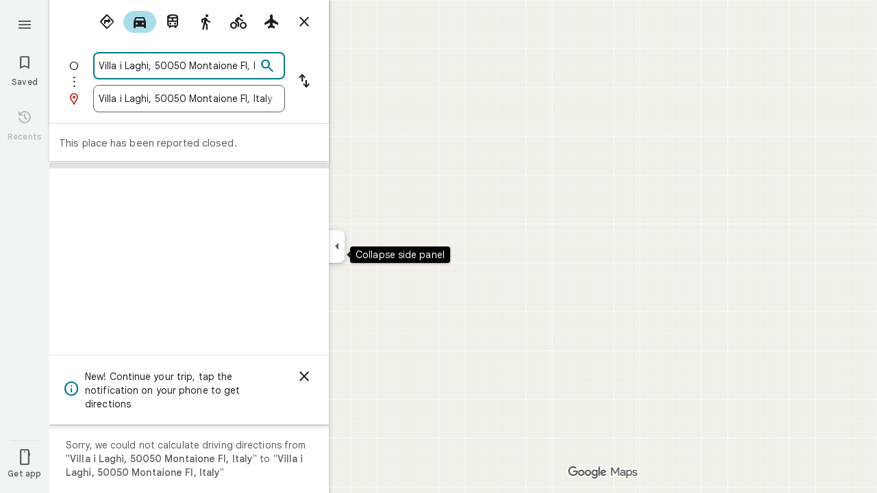

--- FILE ---
content_type: text/html; charset=UTF-8
request_url: https://www.google.it/maps/dir/Villa+I+Laghi,+Via+Santo+Stefano+219,+50050+Montaione+FI/@43.5921828,10.8698787,13z/data=!4m9!4m8!1m0!1m5!1m1!1s0x132a14c11bc0a9b9:0xf456b8414b39a6c5!2m2!1d10.904898!2d43.592126!3e0
body_size: 53370
content:
<!DOCTYPE html><html itemscope="" itemtype="http://schema.org/Place" lang="en"> <head>  <link href="/maps/preview/directions?authuser=0&amp;hl=en&amp;gl=us&amp;pb=%211m2%211sVilla+I+Laghi%2C+Via+Santo+Stefano+219%2C+50050+Montaione+FI%216e0%211m5%212s0x132a14c11bc0a9b9%3A0xf456b8414b39a6c5%213m2%213d43.592126%214d10.904898%216e0%213m8%211m3%211d46235.0324857142%212d10.8698787%213d43.5921828%213m2%211i1024%212i768%214f13.1%216m55%211m5%2118b1%2130b1%2131m1%211b1%2134e1%212m4%215m1%216e2%2120e3%2139b1%216m26%2149b1%2163m0%2166b1%2174i150000%2185b1%2191b1%21114b1%21149b1%21178b1%21206b1%21209b1%21212b1%21213b1%21223b1%21232b1%21233b1%21234b1%21239b1%21244b1%21246b1%21250b1%21253b1%21258b1%21260b1%21263b1%21266b1%2110b1%2112b1%2113b1%2114b1%2116b1%2117m1%213e1%2120m5%211e0%212e3%215e2%216b1%2114b1%2146m1%211b0%2196b1%2199b1%2115m3%211sFMN2afzEM8auqtsP1JyNkAs%217e81%2115i10142%2120m28%211m6%211m2%211i0%212i0%212m2%211i530%212i768%211m6%211m2%211i974%212i0%212m2%211i1024%212i768%211m6%211m2%211i0%212i0%212m2%211i1024%212i20%211m6%211m2%211i0%212i748%212m2%211i1024%212i768%2127b1%2140i763%2147m2%218b1%2110e2" as="fetch" crossorigin="" rel="preload">   <link href="https://fonts.gstatic.com/" crossorigin="" rel="preconnect"> <link href="https://maps.gstatic.com/" crossorigin="" rel="preconnect"> <link href="https://www.gstatic.com/" crossorigin="" rel="preconnect"> <link href="https://fonts.gstatic.com/" rel="dns-prefetch"> <link href="https://maps.gstatic.com/" rel="dns-prefetch"> <link href="https://www.gstatic.com/" rel="dns-prefetch">   <link href="/maps/_/js/k=maps.m.en.xRoOVwv5Y2c.2021.O/m=sc2,per,mo,lp,ep,ti,stx,ds,dwi,enr,pwd,dw,pdm,log,std,b/am=yAEAkBAAAQ/rt=j/d=1/rs=ACT90oEOhnIZ-mfkcDommxXegFySFLfoPQ?wli=m.OYgToha8Vl4.loadSv.O%3A%3Bm.9pLbT56o2ME.mapcore.O%3A%3B&amp;cb=M" as="script" rel="preload" type="application/javascript" nonce="J-x5WaSEPB9kX455M7C81w">  <link href="/maps/preview/opensearch.xml?hl=en" title="Google Maps" rel="search" type="application/opensearchdescription+xml"> <title>  Google Maps  </title> <meta content=" Find local businesses, view maps and get driving directions in Google Maps. " name="Description">  <meta content="Google Maps" itemprop="name"> <meta content="Google Maps" property="og:title">  <meta content="https://maps.google.com/maps/api/staticmap?center=43.5921828%2C10.8698787&amp;zoom=13&amp;size=900x900&amp;language=en&amp;sensor=false&amp;client=google-maps-frontend&amp;signature=v-iwoTkl-W0dj-n-SjMTILi6zjc" itemprop="image"> <meta content="https://maps.google.com/maps/api/staticmap?center=43.5921828%2C10.8698787&amp;zoom=13&amp;size=900x900&amp;language=en&amp;sensor=false&amp;client=google-maps-frontend&amp;signature=v-iwoTkl-W0dj-n-SjMTILi6zjc" property="og:image"> <meta content="900" property="og:image:width"> <meta content="900" property="og:image:height">  <meta content="Find local businesses, view maps and get driving directions in Google Maps." itemprop="description"> <meta content="Find local businesses, view maps and get driving directions in Google Maps." property="og:description">  <meta content="Google Maps" property="og:site_name"> <meta content="summary" name="twitter:card">  <meta content="[base64]" http-equiv="origin-trial"> <meta content="initial-scale=1.0, maximum-scale=1.0, minimum-scale=1.0, user-scalable=no" name="viewport"> <meta content="notranslate" name="google"> <meta content="origin" name="referrer"> <meta content="ByHT0GXztW_RcGxS0o86DBf1WtNu02FfqlcT8njnSqU" name="google-site-verification"> <meta content="Diln__r3p9-tt39P2Cl2Amvx6oFB4PATnxuFBaw6ej8" name="google-site-verification"> <meta content="Q3PYRz1EUxp_7LF_eIg9Yh1cJa8_y9gnPgGfk4fDPes" name="google-site-verification">  <script nonce="J-x5WaSEPB9kX455M7C81w">(function(){var kEI='FMN2afzEM8auqtsP1JyNkAs';window.APP_OPTIONS=[null,"20260121.0",null,["/search?tbm\u003dmap\u0026authuser\u003d0\u0026hl\u003den\u0026gl\u003dus","/s?tbm\u003dmap\u0026gs_ri\u003dmaps\u0026suggest\u003dp\u0026authuser\u003d0\u0026hl\u003den\u0026gl\u003dus","/maps/preview/directions?authuser\u003d0\u0026hl\u003den\u0026gl\u003dus",null,null,"/maps/rpc/vp?authuser\u003d0\u0026hl\u003den\u0026gl\u003dus",[["/maps/vt"],763,["/maps/vt/stream"],null,0,null,1003,"/maps/vt",null,null,"[base64]/[base64]/iMwiCNmT+CwIvfT4LAi0lvksCPek+iwoBigJKAwoD/[base64]/[base64]/[base64]/[base64]///////////wESDQgEEP7//////////wE4zsVTONHFUziyrFQ4ut2oAjiVurYWOOmSuyI46pK7IjjskrsiOL/ExiI4v4jMIjjZk/gsOL30+Cw4tJb5LA\u003d\u003d",null,["/maps/vt/proto"],"[base64]/ExiL9ne8E2ZP4LL30+CzAhN8iu6HvBLSW+Sy/iMwi4AH7BYACARgBIhcAAQIDBAUGBwgJCgsMDQ4PEBESExQVFjCAmp4BOICjBUoBbWKRAggCEuUBEjQIAhIHdHJhZmZpYxi/[base64]/ExiL9ne8E2ZP4LL30+CzAhN8iu6HvBLSW+Sy/iMwi4AH7BYACASIXAAECAwQFBgcICQoLDA0ODxAREhMUFRYwtAE4eEoHdHJhZmZpY2LqAQgDEr0BEgwIAhIEYmlrZRi/hD0aHxICZW4aAnVzKNEIYhIIRBIOCgNzZXQSB1JvYWRtYXAgATIvCAwQAjAAOAFAAogBAeABBoACAbgCAcgCAdgCAegCAZADAeADAZoEBAgBEAHIBQG6AVHOxVPRxVO63agC7p/vBLKsVL7yqgKl/rcWlbq2FumSuyLqkrsi7JK7IrSn7wT3pPosv8TGIv2d7wTZk/gsvfT4LMCE3yK7oe8EtJb5LL+IzCLgAfsFgAIBIhcAAQIDBAUGBwgJCgsMDQ4PEBESExQVFjCAmp4BOICjBUoEYmlrZWL3AQgIEscBEg8IAhIHdHJhbnNpdBi/hD0aJhICZW4aAnVzKNEIYhkIRBIVCgNzZXQSDlRyYW5zaXRGb2N1c2VkIAEyLwgMEAIwADgBQAKIAQHgAQaAAgG4AgHIAgHYAgHoAgGQAwHgAwGaBAQIARAByAUBugFRzsVT0cVTut2oAu6f7wSyrFS+8qoCpf63FpW6thbpkrsi6pK7IuySuyK0p+8E96T6LL/ExiL9ne8E2ZP4LL30+CzAhN8iu6HvBLSW+Sy/iMwi4AH7BYACASIXAAECAwQFBgcICQoLDA0ODxAREhMUFRYwgJqeATiAowVKB3RyYW5zaXRi6AEICRLIARIOCAISBmluZG9vchi/hD0aHxICZW4aAnVzKNEIYhIIRBIOCgNzZXQSB1JvYWRtYXAgATIvCAwQAjAAOAFAAogBAeABBoACAbgCAcgCAdgCAegCAZADAeADAZoEBAgBEAHIBQGiAQYYATABeAG6AVHOxVPRxVO63agC7p/vBLKsVL7yqgKl/rcWlbq2FumSuyLqkrsi7JK7IrSn7wT3pPosv8TGIv2d7wTZk/[base64]/vBLKsVL7yqgKl/rcWlbq2FumSuyLqkrsi7JK7IrSn7wT3pPosv8TGIv2d7wTZk/gsvfT4LMCE3yK7oe8EtJb5LL+IzCLgAfsFgAIBGAEiCA8QERITFBUWMICangE4gKMFSg5pbmRvb3JfZGVmYXVsdGKFAggKEtYBEhgIAhi/[base64]/ExiL9ne8E2ZP4LL30+CzAhN8iu6HvBLSW+Sy/iMwi4AH7BYACASIXAAECAwQFBgcICQoLDA0ODxAREhMUFRYwgJqeATiAowVKBm15bWFwc2L7AQgPEsEBEgYIARi/hD0aHxICZW4aAnVzKNEIYhIIRBIOCgNzZXQSB1JvYWRtYXAgATIvCAwQAjAAOAFAAogBAeABBoACAbgCAcgCAdgCAegCAZADAeADAZoEBAgBEAHIBQGSAQIIAaIBAhAEugFRzsVT0cVTut2oAu6f7wSyrFS+8qoCpf63FpW6thbpkrsi6pK7IuySuyK0p+8E96T6LL/ExiL9ne8E2ZP4LL30+CzAhN8iu6HvBLSW+Sy/iMwi4AH7BYACARgBIhYAAQIDBAUGBwgJCgsMDQ4PEBESExQVMICangE4////////////AUoJc2F0ZWxsaXRlYqoCCBAS8QESCwgFEgdzaGFkaW5nEgwIBhIIY29udG91cnMSCQgAEgFtGL+EPRorEgJlbhoCdXMo0QhiAghDYgIIP2ICCANiEghEEg4KA3NldBIHVGVycmFpbiAAKgkIAC0AAIA/MAEyLwgMEAIwADgBQAKIAQHgAQaAAgG4AgHIAgHYAgHoAgGQAwHgAwGaBAQIARAByAUBkgECCAG6AVHOxVPRxVO63agC7p/vBLKsVL7yqgKl/rcWlbq2FumSuyLqkrsi7JK7IrSn7wT3pPosv8TGIv2d7wTZk/gsvfT4LMCE3yK7oe8EtJb5LL+IzCLgAfsFgAIBGAEiFwABAgMEBQYHCAkKCwwNDg8QERITFBUWMICangE4////////////[base64]/vBLKsVL7yqgKl/rcWlbq2FumSuyLqkrsi7JK7IrSn7wT3pPosv8TGIv2d7wTZk/[base64]/ExiL9ne8E2ZP4LL30+CzAhN8iu6HvBLSW+Sy/[base64]/ExiL9ne8E2ZP4LL30+CzAhN8iu6HvBLSW+Sy/iMwi4AH7BYACASIXAAECAwQFBgcICQoLDA0ODxAREhMUFRYw////////////ATj///////////8BSgNzdnZiwgIIHRKmAhJrCAISCGxvcmUtcmVjGL+EPfKh6sQJSwjOxVMI0cVTCLKsVAi63agCCJW6thYI6ZK7IgjqkrsiCOySuyIIv8TGIgi/iMwiCNmT+CwIvfT4LAi0lvksCPek+iwoBigJKAwoD/LOnbUMBBgDMAIaCxICZW4aAnVzKNEIIAEyTQgMEAIwADgBQAKIAQHgAQaAAgG4AgHAAgHIAgHYAgHoAgGQAwHIAwHgAwHwAwbwAwnwAwzwAw/4Awj4Awv4Aw74AxWaBAQIARAByAUBugFRzsVT0cVTut2oAu6f7wSyrFS+8qoCpf63FpW6thbpkrsi6pK7IuySuyK0p+8E96T6LL/ExiL9ne8E2ZP4LL30+CzAhN8iu6HvBLSW+Sy/iMwi4AH7BYACASIEBgkMDzCAowU4iA5KCGxvcmUtcmVjYusBCB4S0QESKAgCEglsb3JlLXAxM24Yv4Q9itWXpgkFEKX+txaKx9bQCwCSl/TWCwAaCxICZW4aAnVzKNEIIAEyOwgMEAIwADgBQAKIAQHgAQaAAgG4AgHAAgHIAgHYAgHoAgGQAwHIAwHgAwHwAwr4AxWaBAQIARAByAUBugFRzsVT0cVTut2oAu6f7wSyrFS+8qoCpf63FpW6thbpkrsi6pK7IuySuyK0p+8E96T6LL/ExiL9ne8E2ZP4LL30+CzAhN8iu6HvBLSW+Sy/[base64]/xMYi/Z3vBNmT+Cy99PgswITfIruh7wS0lvksv4jMIuAB+wWAAgEiFwABAgMEBQYHCAkKCwwNDg8QERITFBUWMICangE4gKMFShJjYXRlZ29yaWNhbC1zZWFyY2hixwIIIhKFAhIsCAISJGNhdGVnb3JpY2FsLXNlYXJjaC1yZXN1bHRzLWluamVjdGlvbhi/[base64]/ExiL9ne8E2ZP4LL30+CzAhN8iu6HvBLSW+Sy/[base64]/xMYi/[base64]/xMYi/[base64]/vBLKsVL7yqgKl/rcWlbq2FumSuyLqkrsi7JK7IrSn7wT3pPosv8TGIv2d7wTZk/[base64]/vBLKsVL7yqgKl/rcWlbq2FumSuyLqkrsi7JK7IrSn7wT3pPosv8TGIv2d7wTZk/[base64]/ADBfADCPADCvADC/ADDPADDfADDvADD/ADEPADE/gDAfgDAvgDBPgDB/gDCfgDC/gDDPgDDfgDDvgDD/gDEPgDEvgDFpoEBAgBEAHIBQG6AVHOxVPRxVO63agC7p/vBLKsVL7yqgKl/rcWlbq2FumSuyLqkrsi7JK7IrSn7wT3pPosv8TGIv2d7wTZk/[base64]/ExiL9ne8E2ZP4LL30+CzAhN8iu6HvBLSW+Sy/[base64]/ExiL9ne8E2ZP4LL30+CzAhN8iu6HvBLSW+Sy/[base64]/vBLKsVL7yqgKl/rcWlbq2FumSuyLqkrsi7JK7IrSn7wT3pPosv8TGIv2d7wTZk/[base64]/ExiL9ne8E2ZP4LL30+CzAhN8iu6HvBLSW+Sy/iMwi4AH7BYACASIXAAECAwQFBgcICQoLDA0ODxAREhMUFRYw6AI4rAJKEGNyaXNpc193aWxkZmlyZXNi4gEIKhLDARIXCAISCXBob3RvcGluc/LOnbUMBBgDMAIaCxICZW4aAnVzKNEIIAEyPggMEAIwADgBQAKIAQHgAQaAAgG4AgHIAgHYAgHoAgGQAwHIAwHgAwHwAw3wAxL4AxH4AxaaBAQIARAByAUBugFRzsVT0cVTut2oAu6f7wSyrFS+8qoCpf63FpW6thbpkrsi6pK7IuySuyK0p+8E96T6LL/ExiL9ne8E2ZP4LL30+CzAhN8iu6HvBLSW+Sy/[base64]/vBLKsVL7yqgKl/rcWlbq2FumSuyLqkrsi7JK7IrSn7wT3pPosv8TGIv2d7wTZk/[base64]/vBLKsVL7yqgKl/rcWlbq2FumSuyLqkrsi7JK7IrSn7wT3pPosv8TGIv2d7wTZk/[base64]/vBLKsVL7yqgKl/rcWlbq2FumSuyLqkrsi7JK7IrSn7wT3pPosv8TGIv2d7wTZk/[base64]///////////wESDQgEEP7//////////wE4zsVTONHFUziyrFQ4ut2oAjiVurYWOOmSuyI46pK7IjjskrsiOL/ExiI4v4jMIjjZk/gsOL30+Cw4tJb5LA\u003d\u003d"],["//khms0.google.com/kh/v\u003d1003","//khms1.google.com/kh/v\u003d1003","//khms2.google.com/kh/v\u003d1003","//khms3.google.com/kh/v\u003d1003"],"/maps/preview/log204?authuser\u003d0\u0026hl\u003den\u0026gl\u003dus",null,null,null,null,"//kh.google.com/rt/earth",null,null,null,null,null,"/maps/preview/reveal?authuser\u003d0\u0026hl\u003den\u0026gl\u003dus",null,null,"/maps/rpc/photo/listentityphotos?authuser\u003d0\u0026hl\u003den\u0026gl\u003dus",null,null,null,"/maps/preview/placeupdate?authuser\u003d0\u0026hl\u003den\u0026gl\u003dus",null,"/maps/preview/placeactions/writeaction?authuser\u003d0\u0026hl\u003den\u0026gl\u003dus",null,"/gen_204",null,null,null,null,"/maps/rpc/reportdataproblem?authuser\u003d0\u0026hl\u003den\u0026gl\u003dus",null,"/maps/rpc/userprefswrite?authuser\u003d0\u0026hl\u003den\u0026gl\u003dus","/maps/rpc/userprefsread?authuser\u003d0\u0026hl\u003den\u0026gl\u003dus",null,null,"/maps/preview/pegman?authuser\u003d0\u0026hl\u003den\u0026gl\u003dus","/locationhistory/preview/mas?authuser\u003d0\u0026hl\u003den\u0026gl\u003dus","/maps/photometa/v1?authuser\u003d0\u0026hl\u003den\u0026gl\u003dus","/maps/preview/sendtodevice?authuser\u003d0\u0026hl\u003den\u0026gl\u003dus",null,"//khms.google.com/dm/",["https://lh3.ggpht.com/","https://lh4.ggpht.com/","https://lh5.ggpht.com/","https://lh6.ggpht.com/"],"/maps/photometa/ac/","/maps/photometa/si/v1?authuser\u003d0\u0026hl\u003den\u0026gl\u003dus",null,"/maps/timeline/_rpc/pd?authuser\u003d0\u0026hl\u003den\u0026gl\u003dus","/maps/timeline/_rpc/pc?authuser\u003d0\u0026hl\u003den\u0026gl\u003dus",null,"/maps/timeline/_rpc/phe?authuser\u003d0\u0026hl\u003den\u0026gl\u003dus",null,null,null,null,null,"/maps/photometa/acz/","/maps/rpc/getknowledgeentity?authuser\u003d0\u0026hl\u003den\u0026gl\u003dus","/maps/preview/pi?authuser\u003d0\u0026hl\u003den\u0026gl\u003dus",null,null,null,null,null,null,null,"/maps/preview/passiveassist?authuser\u003d0\u0026hl\u003den\u0026gl\u003dus","/maps/rpc/locationsharing/read?authuser\u003d0\u0026hl\u003den\u0026gl\u003dus",null,null,null,null,"/maps/rpc/areatraffic?authuser\u003d0\u0026hl\u003den\u0026gl\u003dus","/maps/preview/localposts?authuser\u003d0\u0026hl\u003den\u0026gl\u003dus",null,"/maps/preview/lp?authuser\u003d0\u0026hl\u003den\u0026gl\u003dus","/maps/rpc/blockaddomain?authuser\u003d0\u0026hl\u003den\u0026gl\u003dus",null,null,"/maps/rpc/rapfeatures?authuser\u003d0\u0026hl\u003den\u0026gl\u003dus",null,null,"/maps/rpc/merchantstatus?authuser\u003d0\u0026hl\u003den\u0026gl\u003dus",null,"/maps/preview/place?authuser\u003d0\u0026hl\u003den\u0026gl\u003dus","/maps/rpc/transit/lines?authuser\u003d0\u0026hl\u003den\u0026gl\u003dus",null,null,"/maps/timeline/_rpc/sync?authuser\u003d0\u0026hl\u003den\u0026gl\u003dus","https://streetviewpixels-pa.googleapis.com/?cb_client\u003dmaps_sv.tactile",null,"/maps/preview/entitylist/create?authuser\u003d0\u0026hl\u003den\u0026gl\u003dus","/maps/preview/entitylist/createitem?authuser\u003d0\u0026hl\u003den\u0026gl\u003dus","/maps/preview/entitylist/delete?authuser\u003d0\u0026hl\u003den\u0026gl\u003dus","/maps/preview/entitylist/deleteitem?authuser\u003d0\u0026hl\u003den\u0026gl\u003dus","/maps/preview/entitylist/getlist?authuser\u003d0\u0026hl\u003den\u0026gl\u003dus",null,"/maps/preview/entitylist/update?authuser\u003d0\u0026hl\u003den\u0026gl\u003dus","/maps/preview/entitylist/updateitem?authuser\u003d0\u0026hl\u003den\u0026gl\u003dus","/maps/preview/entitylist/updaterole?authuser\u003d0\u0026hl\u003den\u0026gl\u003dus","/maps/rpc/getugcpost?authuser\u003d0\u0026hl\u003den\u0026gl\u003dus","/maps/rpc/listugcposts?authuser\u003d0\u0026hl\u003den\u0026gl\u003dus","/maps/preview/entitylist/updatevisibility?authuser\u003d0\u0026hl\u003den\u0026gl\u003dus",null,"/maps/preview/placepreview?authuser\u003d0\u0026hl\u003den\u0026gl\u003dus","/maps/rpc/deletesearchhistorysuggest?authuser\u003d0\u0026hl\u003den\u0026gl\u003dus","/maps/rpc/getplaceugcpostinfo?authuser\u003d0\u0026hl\u003den\u0026gl\u003dus",null,"/maps/rpc/writemultiplechoiceanswer?authuser\u003d0\u0026hl\u003den\u0026gl\u003dus",null,null,null,"/maps/preview/entitylist/getlistparticipants?authuser\u003d0\u0026hl\u003den\u0026gl\u003dus",null,"/maps/rpc/suggestalongroute?authuser\u003d0\u0026hl\u003den\u0026gl\u003dus","/maps/rpc/batchdeleteanswers?authuser\u003d0\u0026hl\u003den\u0026gl\u003dus","/maps/rpc/deleteugcpost?authuser\u003d0\u0026hl\u003den\u0026gl\u003dus","/maps/rpc/voteugcpost?authuser\u003d0\u0026hl\u003den\u0026gl\u003dus",null,"/maps/rpc/deleteuserfactualedit?authuser\u003d0\u0026hl\u003den\u0026gl\u003dus"],null,null,null,null,["en","us","United States"],null,0,"FMN2afzEM8auqtsP1JyNkAs",null,null,null,null,null,null,null,null,null,null,null,[null,"a",null,null,null,null,null,null,null,null,null,null,null,null,null,null,null,[null,null,null,null,null,0,null,null,1,null,null,null,null,null,null,null,null,null,null,1,1],null,null,null,[null,null,null,null,null,2,3,2]],null,[1,2],0,["//www.google.com/intl/en_us/privacy.html","//www.google.com/intl/en_us/help/terms_maps.html",null,null,null,"//support.google.com/maps/?hl\u003den\u0026authuser\u003d0","https://docs.google.com/picker",null,null,null,"https://accounts.google.com/ServiceLogin?hl\u003den",[null,"Learn more",null,"0ahUKEwj8ntPRhqiSAxVGl2oFHVROA7IQ8FkIAigA",null,"newmaps_mylocation"],"https://business.google.com/create?service\u003dplus\u0026hl\u003den\u0026authuser\u003d0",null,"//www.google.com/settings/accounthistory/location?hl\u003den\u0026authuser\u003d0","/maps/timeline?hl\u003den\u0026authuser\u003d0",null,"https://support.google.com/websearch/answer/6276008","https://business.google.com?skipLandingPage\u003d1\u0026hl\u003den\u0026authuser\u003d0",null,[null,null,null,"https://business.google.com/mm/create?hl\u003den\u0026authuser\u003d0"],null,[null,null,null,"https://arvr.google.com/streaming/liteview?streaming_session_address\u003d78c11b69-98fe-41ed-b729-b88f8cff0efc.streamplease.net\u0026streaming_session_key\u003dAIzaSyAcA8JZffmDLbLYu6h52OJgICZcCMYr_bI"]],null,null,null,null,null,null,null,null,[null,null,null,null,null,null,81],[[null,null,null,null,[["crisis_overlay"],["lore-rec"]]]],0,null,null,null,[10210186,10210188,10211331,10211515,10211716,10212079,10212244,10212251,10212352,10212408,10212409,10212431,10212452,10212474,10212508,10212545,10212547,10212553,10212573,10212580,10212586,10212589,10212603,10212658,1368782,1368785,4861626,10211310,1381938,4897086,47054629,47029525,72272233,72272234,72272236,10212276,94278263,72458815,10211069,94243289,94255677,72860224,94260020,72549439],21600,null,null,null,1,null,null,0,null,null,null,[[[1,0,3],[2,1,2],[2,0,3],[8,0,3],[10,0,3],[10,1,2],[10,0,4],[9,1,2]],1],null,null,null,1,null,[1368782,1368785,4861626,10211310,1381938,4897086,47054629,47029525,72272233,72272234,72272236,10212276,94278263,72458815,10211069,94243289,94255677,72860224,10211515,94260020,72549439],null,null,null,null,null,null,1,null,[null,1,1,1,null,1,null,[1,null,1,1,1,1,1],1,null,null,1,null,1,null,null,null,null,null,1,null,null,1,null,1,1,null,null,null,null,1],null,null,null,"",null,null,null,1,["",0],[null,[["/maps/_/js/","m","maps.m.en.xRoOVwv5Y2c.2021.O","ACT90oG9TPsU2dpFOGv9w8-VV7F_RJIdbw","yAEAkBAAAQ","m.OYgToha8Vl4.loadSv.O:;m.9pLbT56o2ME.mapcore.O:;","maps.m.yBYrEspUOlU.L.W.O","/maps/_/js/k\u003dmaps.m.en.xRoOVwv5Y2c.2021.O/ck\u003dmaps.m.yBYrEspUOlU.L.W.O/m\u003d%s/am\u003dyAEAkBAAAQ/rt\u003dj/d\u003d1/rs\u003dACT90oG9TPsU2dpFOGv9w8-VV7F_RJIdbw?cb\u003dM"],["/maps/_/js/","w","maps.w.en.ZwKa6xzae50.2021.O","ACT90oEdpc20k8txOV0JVLTHx9KCOYjWNQ","AAAC","w.vXq_Sw2VMfg.createLabeler.O:;w.OYgToha8Vl4.loadSv.O:;w.9pLbT56o2ME.mapcore.O:;","maps.w.znqpkeZOnzI.L.W.O","/maps/_/js/k\u003dmaps.w.en.ZwKa6xzae50.2021.O/ck\u003dmaps.w.znqpkeZOnzI.L.W.O/m\u003d%s/am\u003dAAAC/rt\u003dj/d\u003d1/rs\u003dACT90oEdpc20k8txOV0JVLTHx9KCOYjWNQ?cb\u003dM"]]],null,0,null,null,"CAE\u003d",null,[[2,[900,"15 min"]],[2,[1800,"30 min"]],[0,[900,"15 min"]],[0,[1800,"30 min"]],[0,[3600,"1 hr"]],[0,[7200,"2 hr"]],[0,[10800,"3 hr"]],[0,[14400,"4 hr"]],[0,[21600,"6 hr"]]],null,null,0,null,[null,null,null,"/maps/_/js/k\u003dmaps.w.en.ZwKa6xzae50.2021.O/m\u003dwtd,b/am\u003dAAAC/rt\u003dj/d\u003d1/rs\u003dACT90oGEXu8-EefqUhzKqc2dqeii4IM2nw?wli\u003dw.vXq_Sw2VMfg.createLabeler.O%3A%3Bw.OYgToha8Vl4.loadSv.O%3A%3Bw.9pLbT56o2ME.mapcore.O%3A%3B\u0026cb\u003dM"],1,null,0,1,[[0,60,[3700303,3700949,3701384,102772546,116221152]],[[null,null,null,null,null,";this.gbar_\u003d{CONFIG:[[[0,\"www.gstatic.com\",\"og.qtm.en_US.Ih1AtrY7PQI.2019.O\",\"com\",\"en\",\"113\",0,[4,2,\"\",\"\",\"\",\"857966934\",\"0\"],null,\"FMN2abuXNauCmtkPxJGMmAc\",null,0,\"og.qtm.xaa9DoYHOfE.L.W.O\",\"AA2YrTvSVfhQDtuoxvJGapfm71hG_jFqJg\",\"AA2YrTuU828GVrKPauzuvxVHkdTZvT50Zw\",\"\",2,1,200,\"USA\",null,null,\"1\",\"113\",1,null,null,79508299,null,0,0],null,[1,0.1000000014901161,2,1],null,[0,0,0,null,\"\",\"\",\"\",\"\",0,0,null,\"\"],[0,0,\"\",1,0,0,0,0,0,0,null,0,0,null,0,0,null,null,0,0,0,\"\",\"\",\"\",\"\",\"\",\"\",null,0,0,0,0,0,null,null,null,\"rgba(32,33,36,1)\",\"rgba(255,255,255,1)\",0,0,1,null,null,null,0],null,null,[\"1\",\"gci_91f30755d6a6b787dcc2a4062e6e9824.js\",\"googleapis.client:gapi.iframes\",\"\",\"en\"],null,null,null,null,[\"m;/_/scs/abc-static/_/js/k\u003dgapi.gapi.en.AKdz2vhcyW0.O/d\u003d1/rs\u003dAHpOoo_GPfyZPmTuYcbMXzJr0yr8Akk4Tw/m\u003d__features__\",\"https://apis.google.com\",\"\",\"\",\"\",\"\",null,1,\"es_plusone_gc_20260107.0_p0\",\"en\",null,0],[0.009999999776482582,\"com\",\"113\",[null,\"\",\"0\",null,1,5184000,null,null,\"\",null,null,null,null,null,0,null,0,null,1,0,0,0,null,null,0,0,null,0,0,0,0,0],null,null,null,0],[1,null,null,40400,113,\"USA\",\"en\",\"857966934.0\",8,null,0,0,null,null,null,null,\"3700949,3701384,102772546,116221149,116221152\",null,null,null,\"FMN2abuXNauCmtkPxJGMmAc\",0,0,0,null,2,5,\"rw\",26,0,0,null,null,1,79508299,0,0],[[null,null,null,\"https://www.gstatic.com/og/_/js/k\u003dog.qtm.en_US.Ih1AtrY7PQI.2019.O/rt\u003dj/m\u003dqabr,q_dnp,qcwid,qapid,qads,q_dg/exm\u003dqaaw,qadd,qaid,qein,qhaw,qhba,qhbr,qhch,qhga,qhid,qhin/d\u003d1/ed\u003d1/rs\u003dAA2YrTvSVfhQDtuoxvJGapfm71hG_jFqJg\"],[null,null,null,\"https://www.gstatic.com/og/_/ss/k\u003dog.qtm.xaa9DoYHOfE.L.W.O/m\u003dqcwid,d_b_gm3,d_wi_gm3,d_lo_gm3/excm\u003dqaaw,qadd,qaid,qein,qhaw,qhba,qhbr,qhch,qhga,qhid,qhin/d\u003d1/ed\u003d1/ct\u003dzgms/rs\u003dAA2YrTuU828GVrKPauzuvxVHkdTZvT50Zw\"]],null,null,null,[[[null,null,[null,null,null,\"https://ogs.google.it/widget/app/so?eom\u003d1\\u0026awwd\u003d1\\u0026scv\u003d1\\u0026dpi\u003d79508299\"],0,470,370,57,4,1,0,0,63,64,8000,\"https://www.google.com/intl/en/about/products?tab\u003dlh\",67,1,69,null,1,70,\"Can't seem to load the app launcher right now. Try again or go to the %1$sGoogle Products%2$s page.\",3,0,0,74,0,null,null,null,null,null,null,null,\"/widget/app/so\",null,null,null,null,null,null,null,0,null,null,null,null,null,null,null,null,null,null,1,null,144,null,null,3,0,0,0,0,\"(opens a new tab)\",null,1],[null,null,[null,null,null,\"https://ogs.google.it/widget/callout?eom\u003d1\\u0026dc\u003d1\"],null,280,420,70,25,0,null,0,null,null,8000,null,71,4,null,null,null,null,null,null,null,null,76,null,null,null,107,108,109,\"\",null,null,null,null,null,null,null,null,null,null,null,null,null,null,null,null,null,null,null,null,1]],null,null,\"1\",\"113\",1,0,null,\"en\",0,null,0,0,0,[null,\"\",null,null,null,0,null,0,0,\"\",\"\",\"\",\"https://ogads-pa.clients6.google.com\",0,0,0,\"\",\"\",0,0,null,86400,null,0,null,null,0,null,0,0,\"8559284470\",3,0,1,0],0,null,null,null,0,0,\"\",0]]],};this.gbar_\u003dthis.gbar_||{};(function(_){var window\u003dthis;\ntry{\n_._F_toggles_initialize\u003dfunction(a){(typeof globalThis!\u003d\u003d\"undefined\"?globalThis:typeof self!\u003d\u003d\"undefined\"?self:this)._F_toggles_gbar_\u003da||[]};(0,_._F_toggles_initialize)([]);\n/*\n\n Copyright The Closure Library Authors.\n SPDX-License-Identifier: Apache-2.0\n*/\nvar ja,pa,qa,ua,wa,xa,Fa,Ga,Za,bb,db,ib,eb,kb,qb,Db,Eb,Fb,Gb;_.aa\u003dfunction(a,b){if(Error.captureStackTrace)Error.captureStackTrace(this,_.aa);else{const c\u003dError().stack;c\u0026\u0026(this.stack\u003dc)}a\u0026\u0026(this.message\u003dString(a));b!\u003d\u003dvoid 0\u0026\u0026(this.cause\u003db)};_.ba\u003dfunction(a){a.Ck\u003d!0;return a};_.ia\u003dfunction(a){var b\u003da;if(da(b)){if(!/^\\s*(?:-?[1-9]\\d*|0)?\\s*$/.test(b))throw Error(String(b));}else if(ea(b)\u0026\u0026!Number.isSafeInteger(b))throw Error(String(b));return fa?BigInt(a):a\u003dha(a)?a?\"1\":\"0\":da(a)?a.trim()||\"0\":String(a)};\nja\u003dfunction(a,b){if(a.length\u003eb.length)return!1;if(a.length\u003cb.length||a\u003d\u003d\u003db)return!0;for(let c\u003d0;c\u003ca.length;c++){const d\u003da[c],e\u003db[c];if(d\u003ee)return!1;if(d\u003ce)return!0}};_.ka\u003dfunction(a){_.t.setTimeout(()\u003d\u003e{throw a;},0)};_.ma\u003dfunction(){return _.la().toLowerCase().indexOf(\"webkit\")!\u003d-1};_.la\u003dfunction(){var a\u003d_.t.navigator;return a\u0026\u0026(a\u003da.userAgent)?a:\"\"};pa\u003dfunction(a){if(!na||!oa)return!1;for(let b\u003d0;b\u003coa.brands.length;b++){const {brand:c}\u003doa.brands[b];if(c\u0026\u0026c.indexOf(a)!\u003d-1)return!0}return!1};\n_.u\u003dfunction(a){return _.la().indexOf(a)!\u003d-1};qa\u003dfunction(){return na?!!oa\u0026\u0026oa.brands.length\u003e0:!1};_.ra\u003dfunction(){return qa()?!1:_.u(\"Opera\")};_.sa\u003dfunction(){return qa()?!1:_.u(\"Trident\")||_.u(\"MSIE\")};_.ta\u003dfunction(){return _.u(\"Firefox\")||_.u(\"FxiOS\")};_.va\u003dfunction(){return _.u(\"Safari\")\u0026\u0026!(ua()||(qa()?0:_.u(\"Coast\"))||_.ra()||(qa()?0:_.u(\"Edge\"))||(qa()?pa(\"Microsoft Edge\"):_.u(\"Edg/\"))||(qa()?pa(\"Opera\"):_.u(\"OPR\"))||_.ta()||_.u(\"Silk\")||_.u(\"Android\"))};\nua\u003dfunction(){return qa()?pa(\"Chromium\"):(_.u(\"Chrome\")||_.u(\"CriOS\"))\u0026\u0026!(qa()?0:_.u(\"Edge\"))||_.u(\"Silk\")};wa\u003dfunction(){return na?!!oa\u0026\u0026!!oa.platform:!1};xa\u003dfunction(){return _.u(\"iPhone\")\u0026\u0026!_.u(\"iPod\")\u0026\u0026!_.u(\"iPad\")};_.ya\u003dfunction(){return xa()||_.u(\"iPad\")||_.u(\"iPod\")};_.za\u003dfunction(){return wa()?oa.platform\u003d\u003d\u003d\"macOS\":_.u(\"Macintosh\")};_.Ba\u003dfunction(a,b){return _.Aa(a,b)\u003e\u003d0};_.Ca\u003dfunction(a,b\u003d!1){return b\u0026\u0026Symbol.for\u0026\u0026a?Symbol.for(a):a!\u003dnull?Symbol(a):Symbol()};\n_.Ea\u003dfunction(a,b){return b\u003d\u003d\u003dvoid 0?a.j!\u003d\u003dDa\u0026\u0026!!(2\u0026(a.ha[_.v]|0)):!!(2\u0026b)\u0026\u0026a.j!\u003d\u003dDa};Fa\u003dfunction(a){return a};Ga\u003dfunction(a,b){a.__closure__error__context__984382||(a.__closure__error__context__984382\u003d{});a.__closure__error__context__984382.severity\u003db};_.Ha\u003dfunction(a){a\u003dError(a);Ga(a,\"warning\");return a};_.Ja\u003dfunction(a,b){if(a!\u003dnull){var c;var d\u003d(c\u003dIa)!\u003dnull?c:Ia\u003d{};c\u003dd[a]||0;c\u003e\u003db||(d[a]\u003dc+1,a\u003dError(),Ga(a,\"incident\"),_.ka(a))}};\n_.La\u003dfunction(a){if(typeof a!\u003d\u003d\"boolean\")throw Error(\"k`\"+_.Ka(a)+\"`\"+a);return a};_.Ma\u003dfunction(a){if(a\u003d\u003dnull||typeof a\u003d\u003d\u003d\"boolean\")return a;if(typeof a\u003d\u003d\u003d\"number\")return!!a};_.Oa\u003dfunction(a){if(!(0,_.Na)(a))throw _.Ha(\"enum\");return a|0};_.Pa\u003dfunction(a){if(typeof a!\u003d\u003d\"number\")throw _.Ha(\"int32\");if(!(0,_.Na)(a))throw _.Ha(\"int32\");return a|0};_.Qa\u003dfunction(a){if(a!\u003dnull\u0026\u0026typeof a!\u003d\u003d\"string\")throw Error();return a};_.Ra\u003dfunction(a){return a\u003d\u003dnull||typeof a\u003d\u003d\u003d\"string\"?a:void 0};\n_.Ua\u003dfunction(a,b,c){if(a!\u003dnull\u0026\u0026a[_.Sa]\u003d\u003d\u003d_.Ta)return a;if(Array.isArray(a)){var d\u003da[_.v]|0;c\u003dd|c\u002632|c\u00262;c!\u003d\u003dd\u0026\u0026(a[_.v]\u003dc);return new b(a)}};_.Xa\u003dfunction(a){const b\u003d_.Va(_.Wa);return b?a[b]:void 0};Za\u003dfunction(a,b){b\u003c100||_.Ja(Ya,1)};\nbb\u003dfunction(a,b,c,d){const e\u003dd!\u003d\u003dvoid 0;d\u003d!!d;var f\u003d_.Va(_.Wa),g;!e\u0026\u0026f\u0026\u0026(g\u003da[f])\u0026\u0026g.Ad(Za);f\u003d[];var h\u003da.length;let k;g\u003d4294967295;let l\u003d!1;const m\u003d!!(b\u002664),p\u003dm?b\u0026128?0:-1:void 0;if(!(b\u00261||(k\u003dh\u0026\u0026a[h-1],k!\u003dnull\u0026\u0026typeof k\u003d\u003d\u003d\"object\"\u0026\u0026k.constructor\u003d\u003d\u003dObject?(h--,g\u003dh):k\u003dvoid 0,!m||b\u0026128||e))){l\u003d!0;var r;g\u003d((r\u003d$a)!\u003dnull?r:Fa)(g-p,p,a,k,void 0)+p}b\u003dvoid 0;for(r\u003d0;r\u003ch;r++){let w\u003da[r];if(w!\u003dnull\u0026\u0026(w\u003dc(w,d))!\u003dnull)if(m\u0026\u0026r\u003e\u003dg){const E\u003dr-p;var q\u003dvoid 0;((q\u003db)!\u003dnull?q:b\u003d{})[E]\u003dw}else f[r]\u003dw}if(k)for(let w in k){q\u003d\nk[w];if(q\u003d\u003dnull||(q\u003dc(q,d))\u003d\u003dnull)continue;h\u003d+w;let E;if(m\u0026\u0026!Number.isNaN(h)\u0026\u0026(E\u003dh+p)\u003cg)f[E]\u003dq;else{let O;((O\u003db)!\u003dnull?O:b\u003d{})[w]\u003dq}}b\u0026\u0026(l?f.push(b):f[g]\u003db);e\u0026\u0026_.Va(_.Wa)\u0026\u0026(a\u003d_.Xa(a))\u0026\u0026\"function\"\u003d\u003dtypeof _.ab\u0026\u0026a instanceof _.ab\u0026\u0026(f[_.Wa]\u003da.i());return f};\ndb\u003dfunction(a){switch(typeof a){case \"number\":return Number.isFinite(a)?a:\"\"+a;case \"bigint\":return(0,_.cb)(a)?Number(a):\"\"+a;case \"boolean\":return a?1:0;case \"object\":if(Array.isArray(a)){const b\u003da[_.v]|0;return a.length\u003d\u003d\u003d0\u0026\u0026b\u00261?void 0:bb(a,b,db)}if(a!\u003dnull\u0026\u0026a[_.Sa]\u003d\u003d\u003d_.Ta)return eb(a);if(\"function\"\u003d\u003dtypeof _.fb\u0026\u0026a instanceof _.fb)return a.j();return}return a};ib\u003dfunction(a,b){if(b){$a\u003db\u003d\u003dnull||b\u003d\u003d\u003dFa||b[gb]!\u003d\u003dhb?Fa:b;try{return eb(a)}finally{$a\u003dvoid 0}}return eb(a)};\neb\u003dfunction(a){a\u003da.ha;return bb(a,a[_.v]|0,db)};\n_.lb\u003dfunction(a,b,c,d\u003d0){if(a\u003d\u003dnull){var e\u003d32;c?(a\u003d[c],e|\u003d128):a\u003d[];b\u0026\u0026(e\u003de\u0026-16760833|(b\u00261023)\u003c\u003c14)}else{if(!Array.isArray(a))throw Error(\"l\");e\u003da[_.v]|0;if(jb\u0026\u00261\u0026e)throw Error(\"m\");2048\u0026e\u0026\u0026!(2\u0026e)\u0026\u0026kb();if(e\u0026256)throw Error(\"n\");if(e\u002664)return(e|d)!\u003d\u003de\u0026\u0026(a[_.v]\u003de|d),a;if(c\u0026\u0026(e|\u003d128,c!\u003d\u003da[0]))throw Error(\"o\");a:{c\u003da;e|\u003d64;var f\u003dc.length;if(f){var g\u003df-1;const k\u003dc[g];if(k!\u003dnull\u0026\u0026typeof k\u003d\u003d\u003d\"object\"\u0026\u0026k.constructor\u003d\u003d\u003dObject){b\u003de\u0026128?0:-1;g-\u003db;if(g\u003e\u003d1024)throw Error(\"q\");for(var h in k)if(f\u003d+h,f\u003cg)c[f+\nb]\u003dk[h],delete k[h];else break;e\u003de\u0026-16760833|(g\u00261023)\u003c\u003c14;break a}}if(b){h\u003dMath.max(b,f-(e\u0026128?0:-1));if(h\u003e1024)throw Error(\"r\");e\u003de\u0026-16760833|(h\u00261023)\u003c\u003c14}}}a[_.v]\u003de|64|d;return a};kb\u003dfunction(){if(jb)throw Error(\"p\");_.Ja(mb,5)};\nqb\u003dfunction(a,b){if(typeof a!\u003d\u003d\"object\")return a;if(Array.isArray(a)){var c\u003da[_.v]|0;a.length\u003d\u003d\u003d0\u0026\u0026c\u00261?a\u003dvoid 0:c\u00262||(!b||4096\u0026c||16\u0026c?a\u003d_.nb(a,c,!1,b\u0026\u0026!(c\u002616)):(a[_.v]|\u003d34,c\u00264\u0026\u0026Object.freeze(a)));return a}if(a!\u003dnull\u0026\u0026a[_.Sa]\u003d\u003d\u003d_.Ta)return b\u003da.ha,c\u003db[_.v]|0,_.Ea(a,c)?a:_.ob(a,b,c)?_.pb(a,b):_.nb(b,c);if(\"function\"\u003d\u003dtypeof _.fb\u0026\u0026a instanceof _.fb)return a};_.pb\u003dfunction(a,b,c){a\u003dnew a.constructor(b);c\u0026\u0026(a.j\u003dDa);a.o\u003dDa;return a};\n_.nb\u003dfunction(a,b,c,d){d!\u003dnull||(d\u003d!!(34\u0026b));a\u003dbb(a,b,qb,d);d\u003d32;c\u0026\u0026(d|\u003d2);b\u003db\u002616769217|d;a[_.v]\u003db;return a};_.rb\u003dfunction(a){const b\u003da.ha,c\u003db[_.v]|0;return _.Ea(a,c)?_.ob(a,b,c)?_.pb(a,b,!0):new a.constructor(_.nb(b,c,!1)):a};_.sb\u003dfunction(a){if(a.j!\u003d\u003dDa)return!1;var b\u003da.ha;b\u003d_.nb(b,b[_.v]|0);b[_.v]|\u003d2048;a.ha\u003db;a.j\u003dvoid 0;a.o\u003dvoid 0;return!0};_.tb\u003dfunction(a){if(!_.sb(a)\u0026\u0026_.Ea(a,a.ha[_.v]|0))throw Error();};_.vb\u003dfunction(a,b){b\u003d\u003d\u003dvoid 0\u0026\u0026(b\u003da[_.v]|0);b\u002632\u0026\u0026!(b\u00264096)\u0026\u0026(a[_.v]\u003db|4096)};\n_.ob\u003dfunction(a,b,c){return c\u00262?!0:c\u002632\u0026\u0026!(c\u00264096)?(b[_.v]\u003dc|2,a.j\u003dDa,!0):!1};_.wb\u003dfunction(a,b,c,d,e){const f\u003dc+(e?0:-1);var g\u003da.length-1;if(g\u003e\u003d1+(e?0:-1)\u0026\u0026f\u003e\u003dg){const h\u003da[g];if(h!\u003dnull\u0026\u0026typeof h\u003d\u003d\u003d\"object\"\u0026\u0026h.constructor\u003d\u003d\u003dObject)return h[c]\u003dd,b}if(f\u003c\u003dg)return a[f]\u003dd,b;if(d!\u003d\u003dvoid 0){let h;g\u003d((h\u003db)!\u003dnull?h:b\u003da[_.v]|0)\u003e\u003e14\u00261023||536870912;c\u003e\u003dg?d!\u003dnull\u0026\u0026(a[g+(e?0:-1)]\u003d{[c]:d}):a[f]\u003dd}return b};\n_.yb\u003dfunction(a,b,c,d,e){let f\u003d!1;d\u003d_.xb(a,d,e,g\u003d\u003e{const h\u003d_.Ua(g,c,b);f\u003dh!\u003d\u003dg\u0026\u0026h!\u003dnull;return h});if(d!\u003dnull)return f\u0026\u0026!_.Ea(d)\u0026\u0026_.vb(a,b),d};_.zb\u003dfunction(){const a\u003dclass{constructor(){throw Error();}};Object.setPrototypeOf(a,a.prototype);return a};_.Ab\u003dfunction(a,b){return a!\u003dnull?!!a:!!b};_.x\u003dfunction(a,b){b\u003d\u003dvoid 0\u0026\u0026(b\u003d\"\");return a!\u003dnull?a:b};_.Bb\u003dfunction(a,b,c){for(const d in a)b.call(c,a[d],d,a)};_.Cb\u003dfunction(a){for(const b in a)return!1;return!0};Db\u003dObject.defineProperty;\nEb\u003dfunction(a){a\u003d[\"object\"\u003d\u003dtypeof globalThis\u0026\u0026globalThis,a,\"object\"\u003d\u003dtypeof window\u0026\u0026window,\"object\"\u003d\u003dtypeof self\u0026\u0026self,\"object\"\u003d\u003dtypeof global\u0026\u0026global];for(var b\u003d0;b\u003ca.length;++b){var c\u003da[b];if(c\u0026\u0026c.Math\u003d\u003dMath)return c}throw Error(\"a\");};Fb\u003dEb(this);Gb\u003dfunction(a,b){if(b)a:{var c\u003dFb;a\u003da.split(\".\");for(var d\u003d0;d\u003ca.length-1;d++){var e\u003da[d];if(!(e in c))break a;c\u003dc[e]}a\u003da[a.length-1];d\u003dc[a];b\u003db(d);b!\u003dd\u0026\u0026b!\u003dnull\u0026\u0026Db(c,a,{configurable:!0,writable:!0,value:b})}};Gb(\"globalThis\",function(a){return a||Fb});\nGb(\"Symbol.dispose\",function(a){return a?a:Symbol(\"b\")});var Jb,Kb,Nb;_.Hb\u003d_.Hb||{};_.t\u003dthis||self;Jb\u003dfunction(a,b){var c\u003d_.Ib(\"WIZ_global_data.oxN3nb\");a\u003dc\u0026\u0026c[a];return a!\u003dnull?a:b};Kb\u003d_.t._F_toggles_gbar_||[];_.Ib\u003dfunction(a,b){a\u003da.split(\".\");b\u003db||_.t;for(var c\u003d0;c\u003ca.length;c++)if(b\u003db[a[c]],b\u003d\u003dnull)return null;return b};_.Ka\u003dfunction(a){var b\u003dtypeof a;return b!\u003d\"object\"?b:a?Array.isArray(a)?\"array\":b:\"null\"};_.Lb\u003dfunction(a){var b\u003dtypeof a;return b\u003d\u003d\"object\"\u0026\u0026a!\u003dnull||b\u003d\u003d\"function\"};_.Mb\u003d\"closure_uid_\"+(Math.random()*1E9\u003e\u003e\u003e0);\nNb\u003dfunction(a,b,c){return a.call.apply(a.bind,arguments)};_.y\u003dfunction(a,b,c){_.y\u003dNb;return _.y.apply(null,arguments)};_.Ob\u003dfunction(a,b){var c\u003dArray.prototype.slice.call(arguments,1);return function(){var d\u003dc.slice();d.push.apply(d,arguments);return a.apply(this,d)}};_.z\u003dfunction(a,b){a\u003da.split(\".\");for(var c\u003d_.t,d;a.length\u0026\u0026(d\u003da.shift());)a.length||b\u003d\u003d\u003dvoid 0?c[d]\u0026\u0026c[d]!\u003d\u003dObject.prototype[d]?c\u003dc[d]:c\u003dc[d]\u003d{}:c[d]\u003db};_.Va\u003dfunction(a){return a};\n_.A\u003dfunction(a,b){function c(){}c.prototype\u003db.prototype;a.X\u003db.prototype;a.prototype\u003dnew c;a.prototype.constructor\u003da;a.uk\u003dfunction(d,e,f){for(var g\u003dArray(arguments.length-2),h\u003d2;h\u003carguments.length;h++)g[h-2]\u003darguments[h];return b.prototype[e].apply(d,g)}};_.A(_.aa,Error);_.aa.prototype.name\u003d\"CustomError\";var Pb\u003d!!(Kb[0]\u003e\u003e17\u00261),Qb\u003d!!(Kb[0]\u00264096),Rb\u003d!!(Kb[0]\u003e\u003e18\u00261),Sb\u003d!!(Kb[0]\u0026256),Tb\u003d!!(Kb[0]\u002632),Ub\u003d!!(Kb[0]\u00261024);var Vb,na,jb;Vb\u003dJb(1,!0);na\u003dPb?Rb:Jb(610401301,!1);jb\u003dPb?Qb||!Sb:Jb(748402147,!0);_.Wb\u003dPb?Qb||!Tb:Jb(824648567,!0);_.Xb\u003dPb?Qb||!Ub:Jb(824656860,Vb);_.Yb\u003d_.ba(a\u003d\u003ea!\u003d\u003dnull\u0026\u0026a!\u003d\u003dvoid 0);var ea\u003d_.ba(a\u003d\u003etypeof a\u003d\u003d\u003d\"number\"),da\u003d_.ba(a\u003d\u003etypeof a\u003d\u003d\u003d\"string\"),ha\u003d_.ba(a\u003d\u003etypeof a\u003d\u003d\u003d\"boolean\");var fa\u003dtypeof _.t.BigInt\u003d\u003d\u003d\"function\"\u0026\u0026typeof _.t.BigInt(0)\u003d\u003d\u003d\"bigint\";var ac,Zb,bc,$b;_.cb\u003d_.ba(a\u003d\u003efa?a\u003e\u003dZb\u0026\u0026a\u003c\u003d$b:a[0]\u003d\u003d\u003d\"-\"?ja(a,ac):ja(a,bc));ac\u003dNumber.MIN_SAFE_INTEGER.toString();Zb\u003dfa?BigInt(Number.MIN_SAFE_INTEGER):void 0;bc\u003dNumber.MAX_SAFE_INTEGER.toString();$b\u003dfa?BigInt(Number.MAX_SAFE_INTEGER):void 0;_.cc\u003dtypeof TextDecoder!\u003d\u003d\"undefined\";_.dc\u003dtypeof TextEncoder!\u003d\u003d\"undefined\";var oa,ec\u003d_.t.navigator;oa\u003dec?ec.userAgentData||null:null;_.Aa\u003dfunction(a,b){return Array.prototype.indexOf.call(a,b,void 0)};_.fc\u003dfunction(a,b,c){Array.prototype.forEach.call(a,b,c)};_.hc\u003dfunction(a,b){return Array.prototype.some.call(a,b,void 0)};_.ic\u003dfunction(a){_.ic[\" \"](a);return a};_.ic[\" \"]\u003dfunction(){};var vc;_.jc\u003d_.ra();_.kc\u003d_.sa();_.lc\u003d_.u(\"Edge\");_.mc\u003d_.u(\"Gecko\")\u0026\u0026!(_.ma()\u0026\u0026!_.u(\"Edge\"))\u0026\u0026!(_.u(\"Trident\")||_.u(\"MSIE\"))\u0026\u0026!_.u(\"Edge\");_.nc\u003d_.ma()\u0026\u0026!_.u(\"Edge\");_.oc\u003d_.za();_.pc\u003dwa()?oa.platform\u003d\u003d\u003d\"Windows\":_.u(\"Windows\");_.qc\u003dwa()?oa.platform\u003d\u003d\u003d\"Android\":_.u(\"Android\");_.rc\u003dxa();_.sc\u003d_.u(\"iPad\");_.tc\u003d_.u(\"iPod\");_.uc\u003d_.ya();\na:{let a\u003d\"\";const b\u003dfunction(){const c\u003d_.la();if(_.mc)return/rv:([^\\);]+)(\\)|;)/.exec(c);if(_.lc)return/Edge\\/([\\d\\.]+)/.exec(c);if(_.kc)return/\\b(?:MSIE|rv)[: ]([^\\);]+)(\\)|;)/.exec(c);if(_.nc)return/WebKit\\/(\\S+)/.exec(c);if(_.jc)return/(?:Version)[ \\/]?(\\S+)/.exec(c)}();b\u0026\u0026(a\u003db?b[1]:\"\");if(_.kc){var wc;const c\u003d_.t.document;wc\u003dc?c.documentMode:void 0;if(wc!\u003dnull\u0026\u0026wc\u003eparseFloat(a)){vc\u003dString(wc);break a}}vc\u003da}_.xc\u003dvc;_.yc\u003d_.ta();_.zc\u003dxa()||_.u(\"iPod\");_.Ac\u003d_.u(\"iPad\");_.Bc\u003d_.u(\"Android\")\u0026\u0026!(ua()||_.ta()||_.ra()||_.u(\"Silk\"));_.Cc\u003dua();_.Dc\u003d_.va()\u0026\u0026!_.ya();var Ya,mb,gb;_.Wa\u003d_.Ca();_.Ec\u003d_.Ca();Ya\u003d_.Ca();_.Fc\u003d_.Ca();mb\u003d_.Ca();_.Sa\u003d_.Ca(\"m_m\",!0);gb\u003d_.Ca();_.Gc\u003d_.Ca();var Ic;_.v\u003d_.Ca(\"jas\",!0);Ic\u003d[];Ic[_.v]\u003d7;_.Hc\u003dObject.freeze(Ic);var Da;_.Ta\u003d{};Da\u003d{};_.Jc\u003dObject.freeze({});var hb\u003d{};var Ia\u003dvoid 0;_.Kc\u003dtypeof BigInt\u003d\u003d\u003d\"function\"?BigInt.asIntN:void 0;_.Lc\u003dNumber.isSafeInteger;_.Na\u003dNumber.isFinite;_.Mc\u003dMath.trunc;var $a;_.Nc\u003d_.ia(0);_.Oc\u003d{};_.Pc\u003dfunction(a,b,c,d,e){b\u003d_.xb(a.ha,b,c,e);if(b!\u003d\u003dnull||d\u0026\u0026a.o!\u003d\u003dDa)return b};_.xb\u003dfunction(a,b,c,d){if(b\u003d\u003d\u003d-1)return null;const e\u003db+(c?0:-1),f\u003da.length-1;let g,h;if(!(f\u003c1+(c?0:-1))){if(e\u003e\u003df)if(g\u003da[f],g!\u003dnull\u0026\u0026typeof g\u003d\u003d\u003d\"object\"\u0026\u0026g.constructor\u003d\u003d\u003dObject)c\u003dg[b],h\u003d!0;else if(e\u003d\u003d\u003df)c\u003dg;else return;else c\u003da[e];if(d\u0026\u0026c!\u003dnull){d\u003dd(c);if(d\u003d\u003dnull)return d;if(!Object.is(d,c))return h?g[b]\u003dd:a[e]\u003dd,d}return c}};_.Qc\u003dfunction(a,b,c,d){_.tb(a);const e\u003da.ha;_.wb(e,e[_.v]|0,b,c,d);return a};\n_.B\u003dfunction(a,b,c,d){let e\u003da.ha,f\u003de[_.v]|0;b\u003d_.yb(e,f,b,c,d);if(b\u003d\u003dnull)return b;f\u003de[_.v]|0;if(!_.Ea(a,f)){const g\u003d_.rb(b);g!\u003d\u003db\u0026\u0026(_.sb(a)\u0026\u0026(e\u003da.ha,f\u003de[_.v]|0),b\u003dg,f\u003d_.wb(e,f,c,b,d),_.vb(e,f))}return b};_.C\u003dfunction(a,b,c){c\u003d\u003dnull\u0026\u0026(c\u003dvoid 0);_.Qc(a,b,c);c\u0026\u0026!_.Ea(c)\u0026\u0026_.vb(a.ha);return a};_.D\u003dfunction(a,b,c\u003d!1,d){let e;return(e\u003d_.Ma(_.Pc(a,b,d)))!\u003dnull?e:c};_.F\u003dfunction(a,b,c\u003d\"\",d){let e;return(e\u003d_.Ra(_.Pc(a,b,d)))!\u003dnull?e:c};_.G\u003dfunction(a,b,c){return _.Ra(_.Pc(a,b,c,_.Oc))};\n_.H\u003dfunction(a,b,c,d){return _.Qc(a,b,c\u003d\u003dnull?c:_.La(c),d)};_.I\u003dfunction(a,b,c){return _.Qc(a,b,c\u003d\u003dnull?c:_.Pa(c))};_.K\u003dfunction(a,b,c,d){return _.Qc(a,b,_.Qa(c),d)};_.L\u003dfunction(a,b,c,d){return _.Qc(a,b,c\u003d\u003dnull?c:_.Oa(c),d)};_.M\u003dclass{constructor(a,b,c){this.ha\u003d_.lb(a,b,c,2048)}toJSON(){return ib(this)}wa(a){return JSON.stringify(ib(this,a))}};_.M.prototype[_.Sa]\u003d_.Ta;_.M.prototype.toString\u003dfunction(){return this.ha.toString()};_.Sc\u003d_.zb();_.Tc\u003d_.zb();_.Uc\u003d_.zb();_.Vc\u003dSymbol();var Wc\u003dclass extends _.M{constructor(a){super(a)}};_.Xc\u003dclass extends _.M{constructor(a){super(a)}D(a){return _.I(this,3,a)}};_.Yc\u003dclass extends _.M{constructor(a){super(a)}};_.N\u003dfunction(){this.qa\u003dthis.qa;this.Y\u003dthis.Y};_.N.prototype.qa\u003d!1;_.N.prototype.isDisposed\u003dfunction(){return this.qa};_.N.prototype.dispose\u003dfunction(){this.qa||(this.qa\u003d!0,this.R())};_.N.prototype[Symbol.dispose]\u003dfunction(){this.dispose()};_.N.prototype.R\u003dfunction(){if(this.Y)for(;this.Y.length;)this.Y.shift()()};var Zc\u003dclass extends _.N{constructor(){var a\u003dwindow;super();this.o\u003da;this.i\u003d[];this.j\u003d{}}resolve(a){let b\u003dthis.o;a\u003da.split(\".\");const c\u003da.length;for(let d\u003d0;d\u003cc;++d)if(b[a[d]])b\u003db[a[d]];else return null;return b instanceof Function?b:null}wb(){const a\u003dthis.i.length,b\u003dthis.i,c\u003d[];for(let d\u003d0;d\u003ca;++d){const e\u003db[d].i(),f\u003dthis.resolve(e);if(f\u0026\u0026f!\u003dthis.j[e])try{b[d].wb(f)}catch(g){}else c.push(b[d])}this.i\u003dc.concat(b.slice(a))}};var ad\u003dclass extends _.N{constructor(){var a\u003d_.$c;super();this.o\u003da;this.A\u003dthis.i\u003dnull;this.v\u003d0;this.B\u003d{};this.j\u003d!1;a\u003dwindow.navigator.userAgent;a.indexOf(\"MSIE\")\u003e\u003d0\u0026\u0026a.indexOf(\"Trident\")\u003e\u003d0\u0026\u0026(a\u003d/\\b(?:MSIE|rv)[: ]([^\\);]+)(\\)|;)/.exec(a))\u0026\u0026a[1]\u0026\u0026parseFloat(a[1])\u003c9\u0026\u0026(this.j\u003d!0)}C(a,b){this.i\u003db;this.A\u003da;b.preventDefault?b.preventDefault():b.returnValue\u003d!1}};_.bd\u003dclass extends _.M{constructor(a){super(a)}};var cd\u003dclass extends _.M{constructor(a){super(a)}};var fd;_.dd\u003dfunction(a,b,c\u003d98,d\u003dnew _.Xc){if(a.i){const e\u003dnew Wc;_.K(e,1,b.message);_.K(e,2,b.stack);_.I(e,3,b.lineNumber);_.L(e,5,1);_.C(d,40,e);a.i.log(c,d)}};fd\u003dclass{constructor(){var a\u003ded;this.i\u003dnull;_.D(a,4,!0)}log(a,b,c\u003dnew _.Xc){_.dd(this,a,98,c)}};var gd,hd;gd\u003dfunction(a){if(a.o.length\u003e0){var b\u003da.i!\u003d\u003dvoid 0,c\u003da.j!\u003d\u003dvoid 0;if(b||c){b\u003db?a.v:a.A;c\u003da.o;a.o\u003d[];try{_.fc(c,b,a)}catch(d){console.error(d)}}}};_.id\u003dclass{constructor(a){this.i\u003da;this.j\u003dvoid 0;this.o\u003d[]}then(a,b,c){this.o.push(new hd(a,b,c));gd(this)}resolve(a){if(this.i!\u003d\u003dvoid 0||this.j!\u003d\u003dvoid 0)throw Error(\"v\");this.i\u003da;gd(this)}reject(a){if(this.i!\u003d\u003dvoid 0||this.j!\u003d\u003dvoid 0)throw Error(\"v\");this.j\u003da;gd(this)}v(a){a.j\u0026\u0026a.j.call(a.i,this.i)}A(a){a.o\u0026\u0026a.o.call(a.i,this.j)}};\nhd\u003dclass{constructor(a,b,c){this.j\u003da;this.o\u003db;this.i\u003dc}};_.jd\u003da\u003d\u003e{var b\u003d\"uc\";if(a.uc\u0026\u0026a.hasOwnProperty(b))return a.uc;b\u003dnew a;return a.uc\u003db};_.P\u003dclass{constructor(){this.v\u003dnew _.id;this.i\u003dnew _.id;this.D\u003dnew _.id;this.B\u003dnew _.id;this.C\u003dnew _.id;this.A\u003dnew _.id;this.o\u003dnew _.id;this.j\u003dnew _.id;this.F\u003dnew _.id;this.G\u003dnew _.id}K(){return this.v}qa(){return this.i}O(){return this.D}M(){return this.B}P(){return this.C}L(){return this.A}Y(){return this.o}J(){return this.j}N(){return this.F}static i(){return _.jd(_.P)}};var md;_.ld\u003dfunction(){return _.B(_.kd,_.Yc,5)};md\u003dclass extends _.M{constructor(a){super(a)}};var nd;window.gbar_\u0026\u0026window.gbar_.CONFIG?nd\u003dwindow.gbar_.CONFIG[0]||{}:nd\u003d[];_.kd\u003dnew md(nd);var ed;ed\u003d_.B(_.kd,cd,3)||new cd;_.$c\u003dnew fd;_.z(\"gbar_._DumpException\",function(a){_.$c?_.$c.log(a):console.error(a)});_.od\u003dnew ad;var qd;_.rd\u003dfunction(a,b){var c\u003d_.pd.i();if(a in c.i){if(c.i[a]!\u003db)throw new qd;}else{c.i[a]\u003db;const h\u003dc.j[a];if(h)for(let k\u003d0,l\u003dh.length;k\u003cl;k++){b\u003dh[k];var d\u003dc.i;delete b.i[a];if(_.Cb(b.i)){for(var e\u003db.j.length,f\u003dArray(e),g\u003d0;g\u003ce;g++)f[g]\u003dd[b.j[g]];b.o.apply(b.v,f)}}delete c.j[a]}};_.pd\u003dclass{constructor(){this.i\u003d{};this.j\u003d{}}static i(){return _.jd(_.pd)}};_.sd\u003dclass extends _.aa{constructor(){super()}};qd\u003dclass extends _.sd{};_.z(\"gbar.A\",_.id);_.id.prototype.aa\u003d_.id.prototype.then;_.z(\"gbar.B\",_.P);_.P.prototype.ba\u003d_.P.prototype.qa;_.P.prototype.bb\u003d_.P.prototype.O;_.P.prototype.bd\u003d_.P.prototype.P;_.P.prototype.bf\u003d_.P.prototype.K;_.P.prototype.bg\u003d_.P.prototype.M;_.P.prototype.bh\u003d_.P.prototype.L;_.P.prototype.bj\u003d_.P.prototype.Y;_.P.prototype.bk\u003d_.P.prototype.J;_.P.prototype.bl\u003d_.P.prototype.N;_.z(\"gbar.a\",_.P.i());window.gbar\u0026\u0026window.gbar.ap\u0026\u0026window.gbar.ap(window.gbar.a);var td\u003dnew Zc;_.rd(\"api\",td);\nvar ud\u003d_.ld()||new _.Yc,vd\u003dwindow,wd\u003d_.x(_.G(ud,8));vd.__PVT\u003dwd;_.rd(\"eq\",_.od);\n}catch(e){_._DumpException(e)}\ntry{\n_.xd\u003dclass extends _.M{constructor(a){super(a)}};\n}catch(e){_._DumpException(e)}\ntry{\nvar yd\u003dclass extends _.M{constructor(a){super(a)}};var zd\u003dclass extends _.N{constructor(){super();this.j\u003d[];this.i\u003d[]}o(a,b){this.j.push({features:a,options:b!\u003dnull?b:null})}init(a,b,c){window.gapi\u003d{};const d\u003dwindow.___jsl\u003d{};d.h\u003d_.x(_.G(a,1));_.Ma(_.Pc(a,12))!\u003dnull\u0026\u0026(d.dpo\u003d_.Ab(_.D(a,12)));d.ms\u003d_.x(_.G(a,2));d.m\u003d_.x(_.G(a,3));d.l\u003d[];_.F(b,1)\u0026\u0026(a\u003d_.G(b,3))\u0026\u0026this.i.push(a);_.F(c,1)\u0026\u0026(c\u003d_.G(c,2))\u0026\u0026this.i.push(c);_.z(\"gapi.load\",(0,_.y)(this.o,this));return this}};var Ad\u003d_.B(_.kd,_.bd,14);if(Ad){var Bd\u003d_.B(_.kd,_.xd,9)||new _.xd,Dd\u003dnew yd,Ed\u003dnew zd;Ed.init(Ad,Bd,Dd);_.rd(\"gs\",Ed)};\n}catch(e){_._DumpException(e)}\n})(this.gbar_);\n// Google Inc.\n"],null,[null,null,null,null,null,"this.gbar_\u003dthis.gbar_||{};(function(_){var window\u003dthis;\ntry{\n_.Fd\u003dfunction(a,b,c){if(!a.j)if(c instanceof Array)for(var d of c)_.Fd(a,b,d);else{d\u003d(0,_.y)(a.C,a,b);const e\u003da.v+c;a.v++;b.dataset.eqid\u003de;a.B[e]\u003dd;b\u0026\u0026b.addEventListener?b.addEventListener(c,d,!1):b\u0026\u0026b.attachEvent?b.attachEvent(\"on\"+c,d):a.o.log(Error(\"t`\"+b))}};\n}catch(e){_._DumpException(e)}\ntry{\nvar Gd\u003ddocument.querySelector(\".gb_J .gb_B\"),Hd\u003ddocument.querySelector(\"#gb.gb_ad\");Gd\u0026\u0026!Hd\u0026\u0026_.Fd(_.od,Gd,\"click\");\n}catch(e){_._DumpException(e)}\ntry{\n_.qh\u003dfunction(a){if(a.v)return a.v;for(const b in a.i)if(a.i[b].ka()\u0026\u0026a.i[b].B())return a.i[b];return null};_.rh\u003dfunction(a,b){a.i[b.J()]\u003db};var sh\u003dnew class extends _.N{constructor(){var a\u003d_.$c;super();this.B\u003da;this.v\u003dnull;this.o\u003d{};this.C\u003d{};this.i\u003d{};this.j\u003dnull}A(a){this.i[a]\u0026\u0026(_.qh(this)\u0026\u0026_.qh(this).J()\u003d\u003da||this.i[a].P(!0))}Ua(a){this.j\u003da;for(const b in this.i)this.i[b].ka()\u0026\u0026this.i[b].Ua(a)}oc(a){return a in this.i?this.i[a]:null}};_.rd(\"dd\",sh);\n}catch(e){_._DumpException(e)}\ntry{\n_.Ji\u003dfunction(a,b){return _.H(a,36,b)};\n}catch(e){_._DumpException(e)}\ntry{\nvar Ki\u003ddocument.querySelector(\".gb_z .gb_B\"),Li\u003ddocument.querySelector(\"#gb.gb_ad\");Ki\u0026\u0026!Li\u0026\u0026_.Fd(_.od,Ki,\"click\");\n}catch(e){_._DumpException(e)}\n})(this.gbar_);\n// Google Inc.\n"],[null,"\u003cdiv\u003e\u003cdiv class\u003d\"gb_L\"\u003eGoogle apps\u003c/div\u003e\u003c/div\u003e"],[null,null,null,null,null,"this.gbar_\u003dthis.gbar_||{};(function(_){var window\u003dthis;\ntry{\nvar Od;Od\u003dclass extends _.sd{};_.Pd\u003dfunction(a,b){if(b in a.i)return a.i[b];throw new Od;};_.Qd\u003dfunction(a){return _.Pd(_.pd.i(),a)};\n}catch(e){_._DumpException(e)}\ntry{\n/*\n\n Copyright Google LLC\n SPDX-License-Identifier: Apache-2.0\n*/\nvar Td;_.Rd\u003dfunction(a){const b\u003da.length;if(b\u003e0){const c\u003dArray(b);for(let d\u003d0;d\u003cb;d++)c[d]\u003da[d];return c}return[]};Td\u003dfunction(a){return new _.Sd(b\u003d\u003eb.substr(0,a.length+1).toLowerCase()\u003d\u003d\u003da+\":\")};_.Ud\u003dglobalThis.trustedTypes;_.Vd\u003dclass{constructor(a){this.i\u003da}toString(){return this.i}};_.Wd\u003dnew _.Vd(\"about:invalid#zClosurez\");_.Sd\u003dclass{constructor(a){this.Wh\u003da}};_.Xd\u003d[Td(\"data\"),Td(\"http\"),Td(\"https\"),Td(\"mailto\"),Td(\"ftp\"),new _.Sd(a\u003d\u003e/^[^:]*([/?#]|$)/.test(a))];_.Yd\u003dclass{constructor(a){this.i\u003da}toString(){return this.i+\"\"}};_.Zd\u003dnew _.Yd(_.Ud?_.Ud.emptyHTML:\"\");\n}catch(e){_._DumpException(e)}\ntry{\nvar de,pe,se,ce,ee,je;_.$d\u003dfunction(a){return a\u003d\u003dnull?a:(0,_.Na)(a)?a|0:void 0};_.ae\u003dfunction(a){if(a\u003d\u003dnull)return a;if(typeof a\u003d\u003d\u003d\"string\"\u0026\u0026a)a\u003d+a;else if(typeof a!\u003d\u003d\"number\")return;return(0,_.Na)(a)?a|0:void 0};_.be\u003dfunction(a,b){return a.lastIndexOf(b,0)\u003d\u003d0};de\u003dfunction(){let a\u003dnull;if(!ce)return a;try{const b\u003dc\u003d\u003ec;a\u003dce.createPolicy(\"ogb-qtm#html\",{createHTML:b,createScript:b,createScriptURL:b})}catch(b){}return a};_.fe\u003dfunction(){ee\u003d\u003d\u003dvoid 0\u0026\u0026(ee\u003dde());return ee};\n_.he\u003dfunction(a){const b\u003d_.fe();a\u003db?b.createScriptURL(a):a;return new _.ge(a)};_.ie\u003dfunction(a){if(a instanceof _.ge)return a.i;throw Error(\"x\");};_.ke\u003dfunction(a){if(je.test(a))return a};_.le\u003dfunction(a){if(a instanceof _.Vd)if(a instanceof _.Vd)a\u003da.i;else throw Error(\"x\");else a\u003d_.ke(a);return a};_.me\u003dfunction(a,b\u003ddocument){let c;const d\u003d(c\u003db.querySelector)\u003d\u003dnull?void 0:c.call(b,`${a}[nonce]`);return d\u003d\u003dnull?\"\":d.nonce||d.getAttribute(\"nonce\")||\"\"};\n_.ne\u003dfunction(a,b,c,d){return _.$d(_.Pc(a,b,c,d))};_.R\u003dfunction(a,b,c){return _.Ma(_.Pc(a,b,c,_.Oc))};_.oe\u003dfunction(a,b){return _.ae(_.Pc(a,b,void 0,_.Oc))};pe\u003dclass extends _.M{constructor(a){super(a)}Yb(a){return _.K(this,24,a)}};_.qe\u003dfunction(){return _.B(_.kd,pe,1)};_.re\u003dfunction(a){var b\u003d_.Ka(a);return b\u003d\u003d\"array\"||b\u003d\u003d\"object\"\u0026\u0026typeof a.length\u003d\u003d\"number\"};ce\u003d_.Ud;_.ge\u003dclass{constructor(a){this.i\u003da}toString(){return this.i+\"\"}};je\u003d/^\\s*(?!javascript:)(?:[\\w+.-]+:|[^:/?#]*(?:[/?#]|$))/i;var ye,Ce,te;_.ve\u003dfunction(a){return a?new te(_.ue(a)):se||(se\u003dnew te)};_.we\u003dfunction(a,b){return typeof b\u003d\u003d\u003d\"string\"?a.getElementById(b):b};_.S\u003dfunction(a,b){var c\u003db||document;c.getElementsByClassName?a\u003dc.getElementsByClassName(a)[0]:(c\u003ddocument,a\u003da?(b||c).querySelector(a?\".\"+a:\"\"):_.xe(c,\"*\",a,b)[0]||null);return a||null};_.xe\u003dfunction(a,b,c,d){a\u003dd||a;return(b\u003db\u0026\u0026b!\u003d\"*\"?String(b).toUpperCase():\"\")||c?a.querySelectorAll(b+(c?\".\"+c:\"\")):a.getElementsByTagName(\"*\")};\n_.ze\u003dfunction(a,b){_.Bb(b,function(c,d){d\u003d\u003d\"style\"?a.style.cssText\u003dc:d\u003d\u003d\"class\"?a.className\u003dc:d\u003d\u003d\"for\"?a.htmlFor\u003dc:ye.hasOwnProperty(d)?a.setAttribute(ye[d],c):_.be(d,\"aria-\")||_.be(d,\"data-\")?a.setAttribute(d,c):a[d]\u003dc})};ye\u003d{cellpadding:\"cellPadding\",cellspacing:\"cellSpacing\",colspan:\"colSpan\",frameborder:\"frameBorder\",height:\"height\",maxlength:\"maxLength\",nonce:\"nonce\",role:\"role\",rowspan:\"rowSpan\",type:\"type\",usemap:\"useMap\",valign:\"vAlign\",width:\"width\"};\n_.Ae\u003dfunction(a){return a?a.defaultView:window};_.De\u003dfunction(a,b){const c\u003db[1],d\u003d_.Be(a,String(b[0]));c\u0026\u0026(typeof c\u003d\u003d\u003d\"string\"?d.className\u003dc:Array.isArray(c)?d.className\u003dc.join(\" \"):_.ze(d,c));b.length\u003e2\u0026\u0026Ce(a,d,b);return d};Ce\u003dfunction(a,b,c){function d(e){e\u0026\u0026b.appendChild(typeof e\u003d\u003d\u003d\"string\"?a.createTextNode(e):e)}for(let e\u003d2;e\u003cc.length;e++){const f\u003dc[e];!_.re(f)||_.Lb(f)\u0026\u0026f.nodeType\u003e0?d(f):_.fc(f\u0026\u0026typeof f.length\u003d\u003d\"number\"\u0026\u0026typeof f.item\u003d\u003d\"function\"?_.Rd(f):f,d)}};\n_.Ee\u003dfunction(a){return _.Be(document,a)};_.Be\u003dfunction(a,b){b\u003dString(b);a.contentType\u003d\u003d\u003d\"application/xhtml+xml\"\u0026\u0026(b\u003db.toLowerCase());return a.createElement(b)};_.Fe\u003dfunction(a){let b;for(;b\u003da.firstChild;)a.removeChild(b)};_.Ge\u003dfunction(a){return a\u0026\u0026a.parentNode?a.parentNode.removeChild(a):null};_.He\u003dfunction(a,b){return a\u0026\u0026b?a\u003d\u003db||a.contains(b):!1};_.ue\u003dfunction(a){return a.nodeType\u003d\u003d9?a:a.ownerDocument||a.document};te\u003dfunction(a){this.i\u003da||_.t.document||document};_.n\u003dte.prototype;\n_.n.H\u003dfunction(a){return _.we(this.i,a)};_.n.Ra\u003dfunction(a,b,c){return _.De(this.i,arguments)};_.n.appendChild\u003dfunction(a,b){a.appendChild(b)};_.n.Pe\u003d_.Fe;_.n.tg\u003d_.Ge;_.n.rg\u003d_.He;\n}catch(e){_._DumpException(e)}\ntry{\n_.Qi\u003dfunction(a){const b\u003d_.me(\"script\",a.ownerDocument);b\u0026\u0026a.setAttribute(\"nonce\",b)};_.Ri\u003dfunction(a){if(!a)return null;a\u003d_.G(a,4);var b;a\u003d\u003d\u003dnull||a\u003d\u003d\u003dvoid 0?b\u003dnull:b\u003d_.he(a);return b};_.Si\u003dfunction(a,b,c){a\u003da.ha;return _.yb(a,a[_.v]|0,b,c)!\u003d\u003dvoid 0};_.Ti\u003dclass extends _.M{constructor(a){super(a)}};_.Ui\u003dfunction(a,b){return(b||document).getElementsByTagName(String(a))};\n}catch(e){_._DumpException(e)}\ntry{\nvar Wi\u003dfunction(a,b,c){a\u003cb?Vi(a+1,b):_.$c.log(Error(\"W`\"+a+\"`\"+b),{url:c})},Vi\u003dfunction(a,b){if(Xi){const c\u003d_.Ee(\"SCRIPT\");c.async\u003d!0;c.type\u003d\"text/javascript\";c.charset\u003d\"UTF-8\";c.src\u003d_.ie(Xi);_.Qi(c);c.onerror\u003d_.Ob(Wi,a,b,c.src);_.Ui(\"HEAD\")[0].appendChild(c)}},Yi\u003dclass extends _.M{constructor(a){super(a)}};var Zi\u003d_.B(_.kd,Yi,17)||new Yi,$i,Xi\u003d($i\u003d_.B(Zi,_.Ti,1))?_.Ri($i):null,aj,bj\u003d(aj\u003d_.B(Zi,_.Ti,2))?_.Ri(aj):null,cj\u003dfunction(){Vi(1,2);if(bj){const a\u003d_.Ee(\"LINK\");a.setAttribute(\"type\",\"text/css\");a.href\u003d_.ie(bj).toString();a.rel\u003d\"stylesheet\";let b\u003d_.me(\"style\",document);b\u0026\u0026a.setAttribute(\"nonce\",b);_.Ui(\"HEAD\")[0].appendChild(a)}};(function(){const a\u003d_.qe();if(_.R(a,18))cj();else{const b\u003d_.oe(a,19)||0;window.addEventListener(\"load\",()\u003d\u003e{window.setTimeout(cj,b)})}})();\n}catch(e){_._DumpException(e)}\n})(this.gbar_);\n// Google Inc.\n"]],null,null,[null,"\u003cdiv class\u003d\"gb_Ha gb_Dd gb_yb gb_e gb_3a\" id\u003d\"gb\"\u003e\u003cdiv class\u003d\"gb_2d gb_wb gb_Sd\" data-ogsr-up\u003d\"\"\u003e\u003cdiv class\u003d\"gb_Cd\"\u003e\u003cdiv class\u003d\"gb_jd\"\u003e\u003cdiv class\u003d\"gb_J gb_vd gb_1\" data-ogsr-fb\u003d\"true\" data-ogsr-alt\u003d\"\" id\u003d\"gbwa\"\u003e\u003cdiv class\u003d\"gb_D\"\u003e\u003ca class\u003d\"gb_B\" aria-label\u003d\"Google apps\" guidedhelpid\u003d\"gbawb\" href\u003d\"https://www.google.com/intl/en/about/products?tab\u003dlh\" aria-expanded\u003d\"false\" role\u003d\"button\" tabindex\u003d\"0\"\u003e\u003csvg class\u003d\"gb_F\" focusable\u003d\"false\" viewbox\u003d\"0 0 24 24\"\u003e\u003cpath d\u003d\"M6,8c1.1,0 2,-0.9 2,-2s-0.9,-2 -2,-2 -2,0.9 -2,2 0.9,2 2,2zM12,20c1.1,0 2,-0.9 2,-2s-0.9,-2 -2,-2 -2,0.9 -2,2 0.9,2 2,2zM6,20c1.1,0 2,-0.9 2,-2s-0.9,-2 -2,-2 -2,0.9 -2,2 0.9,2 2,2zM6,14c1.1,0 2,-0.9 2,-2s-0.9,-2 -2,-2 -2,0.9 -2,2 0.9,2 2,2zM12,14c1.1,0 2,-0.9 2,-2s-0.9,-2 -2,-2 -2,0.9 -2,2 0.9,2 2,2zM16,6c0,1.1 0.9,2 2,2s2,-0.9 2,-2 -0.9,-2 -2,-2 -2,0.9 -2,2zM12,8c1.1,0 2,-0.9 2,-2s-0.9,-2 -2,-2 -2,0.9 -2,2 0.9,2 2,2zM18,14c1.1,0 2,-0.9 2,-2s-0.9,-2 -2,-2 -2,0.9 -2,2 0.9,2 2,2zM18,20c1.1,0 2,-0.9 2,-2s-0.9,-2 -2,-2 -2,0.9 -2,2 0.9,2 2,2z\"\u003e\u003c/path\u003e\u003cimage src\u003d\"https://ssl.gstatic.com/gb/images/bar/al-icon.png\" alt\u003d\"\" height\u003d\"24\" width\u003d\"24\" style\u003d\"border:none;display:none \\9\"\u003e\u003c/image\u003e\u003c/svg\u003e\u003c/a\u003e\u003c/div\u003e\u003c/div\u003e\u003c/div\u003e\u003ca class\u003d\"gb_Va gb_Wd gb_Od gb_Ed\" aria-label\u003d\"Sign in\" href\u003d\"https://accounts.google.com/ServiceLogin?hl\u003den\u0026amp;passive\u003dtrue\u0026amp;continue\u003dhttps://www.google.it/maps/dir/Villa%2BI%2BLaghi,%2BVia%2BSanto%2BStefano%2B219,%2B50050%2BMontaione%2BFI/%4043.5921828,10.8698787,13z/data%3D!4m9!4m8!1m0!1m5!1m1!1s0x132a14c11bc0a9b9:0xf456b8414b39a6c5!2m2!1d10.904898!2d43.592126!3e0\u0026amp;service\u003dlocal\u0026amp;ec\u003dGAZAcQ\" target\u003d\"_top\"\u003e\u003cspan class\u003d\"gb_ce\"\u003eSign in\u003c/span\u003e\u003c/a\u003e\u003c/div\u003e\u003c/div\u003e\u003c/div\u003e"]],1,0];window.APP_INITIALIZATION_STATE=[[[46235.0324857142,10.8698787,43.5921828],null,[1024,768],13.1],[[["m",[12,2168,1493],7,[763527582,763527582,763527414,763527414,763527414,763527414,763527414,763527582,763527582,763527414,763527414,763527414,763527414,763527414,763527582,763527582,763527582,763527582,763527582,763527414,763527414,763527582,763527582,763527582,763527582,763527582,763527414,763527414,763527582,763527582,763527582,763527582,763527582,763527414,763527414,763527582,763527582,763527582,763527402,763527402,763527414,763527414]],["m",[11,1084,746],4,[763527474,763527474,763527474,763527474,763527474,763527354,763527354,763527354,763527474,763527354,763527354,763527354,763527210,763527210,763527210,763527210]],["m",[13,4340,2989],7,[763527402,763527414,763527414,763527414,763527414,763527402,763527402,763527402,763527414,763527414,763527414,763527414,763527402,763527402,763527402,763527582,763527582,763527582,763527582,763527402,763527402,763527402,763527582,763527582,763527582,763527582,763527402,763527402,763527582,763527582,763527582,763527582,763527582,763527402,763527402]]]],[null,[[47]]],null,null,[null,null,[null,[2,10.8698787,43.5921828,null,null,13]],[null,null,null,[[[[null,"Villa I Laghi, Via Santo Stefano 219, 50050 Montaione FI"]],[["0x132a14c11bc0a9b9:0xf456b8414b39a6c5"],[10.904898,43.592126]]],null,0]]],null,null,[59,63,60,67,68,61,65,66,78,79],["Google Maps","Find local businesses, view maps and get driving directions in Google Maps.","https://maps.google.com/maps/api/staticmap?center\u003d43.5921828%2C10.8698787\u0026zoom\u003d13\u0026size\u003d900x900\u0026language\u003den\u0026sensor\u003dfalse\u0026client\u003dgoogle-maps-frontend\u0026signature\u003dv-iwoTkl-W0dj-n-SjMTILi6zjc",[900,900]],null,["sc2","per","mo","lp","ep","ti","stx","ds","dwi","enr","pwd","dw","pdm","log","std","b"],null,["bfkj",null,[null,null,null,"//www.google.com/js/bg/s_hnhjAFXa3HsAyl432j9Uskhoyffm95oXd0zTKsWBw.js"],"s_hnhjAFXa3HsAyl432j9Uskhoyffm95oXd0zTKsWBw","KcnOPjdKn2F/X/iYBgRG0wq1m3KG9w0O9q+pAFK8DA+yh2HHvM1dkFkMI2cLtDcEaKqHdd3LLjH2KA5sEIe+TH4X62CShyByizKhFIDUWUKJPCdhJLF2HQQVDOcZm2VVWMps8VawmsDc/[base64]/RKTVpX7ulWZSnnTcigCE1h3h3B3rFZcqjd43PeyWilPu/J//KR8To8SEY3pml9thnPyd0+4eNUT2Ls4g/eSX+qb5yI299dNeUI28knvCV2+X820C51fJ0Ucw1IAjJurjKtR5/RTPnc9cORnzxAS599XMQfps4sWHrv89YslXGVqoz48PJlgiu6nNQngY5w0tgoVRUPd/OaBADDm1l73HVyxyW8IX4A75+pRNvDAdWX0K77dlYilFazbT5sTRUjV8fbzyZjdoIBzs++KGhfi3iXqhNyfMwaghX6xkvK/[base64]/UWT0qI2NPYIITP2UYSzVeNfFx+zEny+g6h+tk63vhCHjzaTEaxV/auyLxID8AjD6B43inimE5jYwfb8r4xEyMcVufIfnh1AYDUKmS+H/nhZGJtNPrZFBItDBUQJZiVieOP0xx3naadQjjNNGiRZ1qf9NPtvnMa04cBUTUDNYsepB2TabWkSD6zHYeuUz8+c8K9CF3aKiyzF5AQ/SwCKfNkwjHeGMQZYxGSU99qn/CdL6Ljlw1k2G9qC4C1Lw4h9vyl9HMHySktMWh6iKwktKAZdZ7RwJ0ba4gLa3iH+ofX1zcu/HjM+o9NVEKGKaU+PMtC2EsEYY4lNmh2c58wUlAiBSpmyJTpCvZgUo60tC7nxcNbfvCfxPnYQXSW7Ia73Qn27AuPSErUjFTJR5TcWKIw/3TuR3cZezhkmLISrpRCMDlU2tNNF5/hZERII5mXsJ6m4u+tFnAapZvLN23iIiqg0n0rJHbmRwY19xkmTkGLuY/5Q2tiuUReG1V7p18sg2QWz74wmeXR5kRVHP9AORWufAZcgP7nRb0VQXI2E4VCg9dJycXdEcfhoJIPm4gWgJRG/E8dDRZTM1bE2vtUtEsCm1pHSz1opyx7G6kF8wHQ1REtiuOhwG4IZVFZ2WhwNZ0z5ke1EC69iKS+rt+BkFmAaA3dsJhCXbM7kb7cDA+cP0diw4Abk6JwKr7vmxpQmEhGWPHgx4MkfcjY/xHNLs/McCKC+dJ0kUDp7mUpNvM8WbUrd9LDIO9h5RVsvVzGz8zmmCSsYTtfWSd3pxjyVLSoZV4/nqaQWzkRR93VG1PqEaWpwn0nh4spqfxyYJhMxaa2E0UE8ci9W5QUb4wGm1Ooo4pUgle+M62SCFYL/kWpAwBFnrnzNLV/3uSS6FIpzASer62n4IEqOdhIs0xhPvGfN/XkYGHZznMvD9z44WfAL8z9COR084aqeVx9qQX6c71ZwwdfX7rh+OU0uLKevq10l9NZT6KTPkDD0wEKi8t0ncRJzY6hsgiYhfL/e1WPaZiOt08+g685rQp6L+F5j2MEoeIjfGnoLvldgp7JykEdJetrjaSD6JwIhO3u+IBKmUCjOrcVzHmzY1I9uuh+zm6GzcZgg8c4Fb5edVpbqn3TDOhNa67rRnxZj/bO0gdM3JRzvEbidb2P7Iwwdyy7UFOvysQZukrI2YDCpdbkKRi1Ze4fVl0PaiYtSoyBCKO9cKIiwaiOZDKBLKAXi87RNCNfTonrgVoiXSitlQpEOM2Qt85uAJy8WQGKDy2vcqq5H6yoxNZ817ZqllywEM07DQ+2J7AesyLkS1QjGVAWlsO6i/UKBTRncdI9uVltL/vbRm8z+0iSSR67T6sxOBWP2ctctSfYo/lFRrfWe7hVpwS63nQqQrdKGhGEwgLeHSZJ2KH6RNmL/qklVIq2O0UevNCOsBeBNa0ZAMgupHS56QeH1ixPrFmXI8YlNAQZxvqsGg3u20Q8YFVzKNFsuMjCSMK8QAZhJUFpdPW7Qvi4HPUtjEvEA6WdnJ9DV+F5bzz/PZru7FqPkc5iMDZs9XgTGMufrI/HOmQu6ljhIpabK5EhOlpzqll5fn7Hq+7701Vzb2KAjcyj4JXqZaoocC0p6T+214aEJl9AttIx/qWtylwf1/dsbquSdI7ocmBs9jJemcX7dRMq9e0QoQmf6lu+IhvpydgpBMQBCz8zy1y/m0XSzYnoEHWaOkUytEZTMcE5YUCtF8IX73x2+usyZibyzAMHYSCqO88/MtKZfyNvwdnXECeD6dJEBbCxqm9pLFavUfEyPYVsnY3GuL3vGOvwJbJNmYllc/v8QfRfUwLSXxRkqGnDIjJSGUIrczJ1y3X65YhmZiV9r6hQXL8zy9wd/KAGiA8WhY/V2VyL8dJ8PXqC5B7/HOhMoR/UpNYmU/DanFWaXmOqDMQWnD2HvUeEASdl2RxWve50d5sW6Vxgqb8CooC1IaXVPbV1dFd0BZ8McdG/n0INLVn9oQJ7Ydxgpsjrss9S5VE6+YL4bAUc5LX1blWazDLS19QU7Sjy/IZwTONbu2w5iW9gCgww2ZWyT03EtOioI0G9/xZWpjO/0csEOfSEhUlA45P8FPlyzHQb4FPsF7c/qjnZxq1P1JB/YIEGbtoVO3UTeo8bbsDljXRmMUCgshJNggfOlP0/WOSimnKvMlAFEPy+qEnkx/ZlpWHwhwmE5N9vZe3UWcyQzUF6Dhr3dexxN8s3gm50TFAHy+k/GivMMWQewPQlI5XLXYA452S31DBnHtYgp7Fanz1Raj9rCKY50s9mfYNEH/3pgiJ5nhuNsRaTMYW83KQRfBi1xNIvadxi27F6vaHfSJi7tP+ug6ExvuoTj625RS18USST9jNUihyiYeHJgz6oT7v6if3QjqkWUrzVKCcpLYMODJT3A3cPIy7EluXlrzlaIRdI5wNHFftaDdT2CuZvHA7+0oJA74kHQ2O08hhz5EJLp6WC/[base64]/[base64]/aqYFcmCfZd0NRO+TvA3xeb84yzTwx0Y/+7pKlJVfs1PqdwkTqh8ZovNpSglxGJjI9Sf27hXga49A/SsR3++haDkHMZoM1yzqM2+woGdE4Uor1+MiiAecCEx98xNXmVwwZqM6TE6q47D5A4aeuHdymUaZyEleX3X65zuBy5RfizX3m+N7fMaieGnu0Tjy6kh+ijaM8T3lL5zzZAUOyJFDR1rfMqMRFYlHmY9HFq8da5rK7/oBpzt8bHWdiq0YmZxqSrJZ+feHaDKAfKvgWFczuv15+MZBSs3cpsMbtNvwVaBUTeHM+LkojHOjc+/9hlXbqdzQXnuqNi5uNkEbPvB0icYKOxAmLgcqjv4k7LVvi5PkNqG8Ei/xBIar3hK0gWp8inQwi9ZvdVvh99z5R5/8XI4Y6NKgLR+5THbXUjERf1uTU8JysIKoxFK/A5dn5c1pk7Tzp54bRpv7vTDqpTyn7uAEAmTtdpad2Lkj1NnQL1VUAvce/BoymIAIn0zLQGY/[base64]/zYtgBiaEOkZ7OWGa/t5o8nsFnJeKHoUPy0e0SGj7MUOo2aWtaX5+uZPJgAL9f2U5V9aLC+iwNcoD7SM6wTE4qlDjntHjcJLIeK/GwR86k9tN7V3D5pXJ9BAFVJr77V0bUZnSzTC9x4aR8Y3ZLJK6dnWqwucRqa2Qp51/kyw59yKIuS9fun8hSqASJVoQIeuKx6Fe3AGs2PwDT35mZtJlSIKjTC0r00TKVXGnhrP8LUh5pHWdyJrTCMJN52AT6iZSX8jSqCCba91Ghk6Y2V2Zsf1BrPCl6FdLclnUcy353L9KetvqsJ3IIUk5GIPEL6osVdS9LYpZe4lCidMbUMc0cm6NtXEEgh88cDW/hRV6ONhG8UD1sZfcRHZWky4OZA7tABPfbJ9jBZrA5wk9/eWS9ronm/NHCW0VfiGIF5EdTQVX+9mDLgQk3MBti/01V5C/XabvvY6/ErXjh2+kxLlkTKz9uDlzMNsCSQSEdN2CJeslOagRVuH6axMJLcDj+yYvnR6/yKUzvqy5kPYJJiZPZzFkJLbmv9QHY+O6Rxe7KWGyyyfRGylQqJ14srE5jSJr81y1drL5mVzZyVIA2/uSFTUEjrVEQshIrfAi+drBODiDwKwAFXZZkQX1V3yiWKfot9arMoqHt9D5lgsUvsWe7Juk0E0FIRl2bYhnxUTNqEI54Md+VmQDDaGG85UvFgpz+5vNpZtXRKR+7RNiZZuBEJSYRX4kgBMd3LPtmt3zManljGN0R7qEASi9iWn1LgKVyjLHuukE8w0NxxBKv0gv/Ud8O8FfG7WHV6gbkJQs1OhYCGaNa6j7D+xv4myK1bGwStdiPxZxWmIBzs5Fm3TaLO5WKptbrHE8MLZ+gYDZn00sSSnK7j+i+kY47/a5LF8EeJsTrv7kFioI0eWKIwDGWNBhfd5+w4cGgYqSKOyKEiSFLiHj/8Md8x0yrF2n1++aPFExEr36dowimCRAen100T8+vZEVLeZCIBv1vJ56qoWu6wlu0O0/BsRmRa7YtebYylgFWFCACub28OWOZSrlac1qrPsjf0hwLRKIuj2rx8D/orCe30Sk3zt716W5AbWU/xLef7xZeAReGWo2+s8RauYpgCcXF4UsS8NxPstgc2bn/Ya2F/iJt4fmM4X/SG9Ame3XstTXixtKu8LdeGgrUO5gxl2fL/sydvIqxmE5aT7qMT0qYBgdRE59X3bcXjLTsCsHao2lkwvFUX1hdWdarOqATp3vatyllxTvTzj1QmA6nOL6pubQl7flu6iVEtu46RU1OYRIBnTPojtvNT5DyWkrLZs9eAs/9SmyjWEBXbi/gh4YCvJMokoQ5mAMm8dy0U6frJmhn5tVSgQlQ2k7iHXo4vc18wCJmdsRG1AlfWAJkMIE66toYvh9zxInpd6JyR4RSUC3zB86B+FRt/1pQHrqreH69jvqHQzFyPa0q43TtWIjuWWv0pYG9nQnjsrYVJhPceJlt+xF6Mrbfx3YdXbZvlIZ4J6NKz/bkTO+xG8ECqdmg+PL84obkQ0P3n+SYHGr4bnfJdMVyTKxGBGspbeqTqMovVfdKbTQsaUz0n1A1SiQ5mBo8yyb5eRJobFsDLlGhH5+ki//mmcXegIi4xPS9AKXIJb0kfDBlr9Zs2W1SxCWCyOMc4uxOIKfq9m4dcANlO7a3uZS3lokJRSEeLeKqYw2lympaQyOHnPYZ1w8toOCVH8B8wTSz2OFtGMQ9EEzJ4xYXFcMAk2Ub9jbmQ7Y/PkfWei8YrScz/CaWj0QwCULkvSLEl9Kjmsrc9ieIVxUapqyk8OdJym9r8yoCdHf+CvACCgL5gVdYOM/eGV7NGzGkdoysNA9QxIeVCSOpN5kmAOUbqLO/wcT31ggZI0bOWYuC/JMuIvqJ1tHS41EmH03fGAt3YR0lRVE6+pjy1hsjVbDn94K2hfYGHefbH9SXalrDBaPXGlG5PViVeey21eoFNdgDw4IrEjt2QVXmTia0eU6+EnM4hg+7n55QeML2y7Ei0gm1REjJY6eQr8a2Neowav2jtvkh67zxHM8q4fK7bifNT29O9tN26/LMRZHepvRuVNtOMuwGWVJ8VmwhIFfENqO/b/[base64]/566tBWGn3zNejPuSgWxoduTlOXzgxwh4ieR5Cvmou4vX0sMtX94pLa0n0lanK9oTlmEs73PbP6nzsahA2YNfqMrmHU3mgOOcl7dUToU7B51MT1MGay7/5nlOf6rnuLiAps6pUXcGFE8jCYda9AtlILiCHKpcUsKHYLSIewiAvmNXY34Apx4zlC38AbTMpZo5cZOqXtVvzcBfCWlQV+FrauXFYBBGl3ZNK5WGCH6JdqtCzmRE0jWzkVkBAMpe9h4taJB6Xt22h3U+uLck3R2jalpwsQU/JL3AlPM1tgAvfWDNi1M18zpE+0R6bJZF+YmzuIGonZKuwZW5It50lmDrnI0YA5cR/+w/Pwuo8doIfRd67mb2t82iHIyRUV47QJdSyZvsaKmA94nOp+6LjPb1uDuow7JytycIEwFphhBXrEMu3b1gnNb0fDrp96J/+Mg7ekMfQHm10xmDpVdIHSAWmjtsQvwNhQwVGXNKrB8VEsHjR0GNQSjQczBnYM8c4rVY7qkxEn1O7w/Tj+IbAli4pXv1JvPLudNf8ZWDN/C1D6SroNzvD5/Jnw7kJu+BK426dFzVn+B1B7Gisc//McqzKTKJaBeZkUUdB3a9Eq5nurwalFdGDqn31MPJnh0KjhiOhGsomhlUhQID5dE7EUt4t7ZUUzjpSr6wu3D5Go5lZTrtFG4CX7aq+rMKyZCn0on7uYkqh6z1BjthgXO267jQvze1KQxKFVx/Un5k7fOhEcS6LybDRtnQhYgC8HSQTl0VPt2Y2tm07u9o0NkauPWhrsmxNSNnaYww8B/36hHpi+FgIoK3Syq4M08G9SnEhl5q/u9has3/Ly9Ym51E4ns1m2NE+88McfgwyZy/e+QIj1TMsyevchJFIULiCBB7Q+f84aKWfH/3MTROPd55nsf3Lv9gUDAmhIEFS5WjP86s50LKJku3mK/BeJXL6uYkfliFRJm6imEMHrLST+cBlr+a99KRc+l2EdwVudf5gKLqD8IzU6SRitkZPe/y4QmMgQUuLEtSwXexQTPmm7nNcRq3mgzd60iwqy7TJmHdIcIaa1EFlTLcAaGQEaZzO83enWmXfsJP0UPIpkcESejxa3LQhopUqBT7gRRqnpvsSK/+lLCThUDK43tCHSJz7kuu6yfT4ivXOjcRbtjk59Avorl+JcpFEOmgw/Ky8lnalT9UQreCkao6jg2nUeELAh8Y+7j196FbLX/q5b6z8TevVqzpHzVlCckk7PYcCUbgYg7Zhk/VVXC1ceReFYz6SxUCbge7UHNwk9DlpFrOrTfbKB3Bi2BkSU+DWNUWbBTZB1r0AreTsjoX5GMosLUHKK+Qzy4j5M+wcafskp+E5ojMT1U8Qo0keJditpJPpkk1izR2vG96Koc1qY1KedAE4TG9MZ6sJXR5c/hexuvRLgNE3znoInBr4R9DcM0cdIRmnfI5L3NvNHrCHXsYyLtV56ITjLrOXpVrKdxhopjeFFRbxc8gHvT5CmJjz8hUdSWdC0/3x17BZaC8pzeYMzZS7Zx7DIMQ739ooOvzJ873PuDk2y3v7lPFnNPE3CN/YLkN/6kbDlxHZwocgSkgw5ymDdKfEBirZE51+w7aF7+UI/h5mWtvdBO1DdT7KkVw6W1g12auzA4bZy/ENSVjo3UuU9x7dHqn4xzfIc9pvrga1n8eSYHFKgTLt3pmj8SNEPIw14dPW/8ilhSUYoExamTwjhydY8HwHLz2LcRHsIVV6qXrc74wY+jfx5klH6Ux4o7rsO191Zou3gymj/[base64]/8ipl/r1FTdYVX1u1qXJu6NbYBTBtsVfOcTGb/2mG8q9UQp+3DeVq3o6UegEZPdrGIbxv4F8KoognMW9rtozdeF8X6QiwaVYlYCAOoEw5AOawhvr1kJKaK8U5MD5YvILWNzKA/S8tiQMCvaSazi86Nl5I/LhY4Ygo+z6oRVWKjEDTwjlpuAsNWXBUf/UIysXoqhK/7ykk8A0iP1IwS20bDmrGJvEk+GSNYo3P4MJB+BeeFH2eDz+FKDkvhWpoJl6VXr0pmCj5DGhroRhncymellVGfPZEDK3/QDiB24pXq+W+3zrhuQonaUTLFoEOdehz4/bWy4K089r4sPdLXwse4cx3GzTBF1mC/mlTKdBMWuQ4EEZ5TODPwmP2Gl2OiP0qOOyB6ZFAUwcVsQSO9ehj+8qz0DsXXVGfvWkJLaldP6RFcAPaf7RWYac/xAaZaTL6+EFy9aSdrVqzajQ7vYb3ho/[base64]/MiZsCZDv/7wFVv6LutcOsonvv7T46ZrHNtneYb/VBVBGdjWZmqA0Q98TD+Yt5PhThQhLJAVcMS9QfK6m8xwDrdoJdIJuiNz/lDRrJMPd9lcXM11v3kw8ZLCR2rtpS0ZJ2yBoNXqSlgN3tRaV04TrbJG9S3d8PWE59vQVSoSDsYrmbsaG+8dn3w0fWw7tBLkTUPkVrkPWCiMQSly4FaOjj7FOckMWqjEr6W0N0wJZ3fxk6edRtcIm+hKtZoZe4ZG9w0Kri/7G7ODYnRATPRjFn2mu8yk20YarRDsC8Mymm6RvBl09QSIeuw5MeItufXzSDzMnfMUPwyw4NR6qNnr2PInc+NdUDAXow9BotvD1ZB2jZlfRheAzLJpinYQE9LENUend6SkTWPqSpwXGOaZQLDLZgIh2avZB6WW/[base64]/spFzHRauiV9W4GinLq2rVZkyr2qau4pO0iIGYoGGSoNkdriiVx8cIA6Pu5nN6DrXpHTJtLHc83Pv1phFsQE52J4EK41FxUTRVCJrKTvQJXj1R6tMXLfL1GOpeTwRr+O31/YARD/PI0+puxCSyIQ4Rlq3/ICrSfEgLg9fEZGxk0ztqepD7TUVo16ruclOwxpq7BKZIpvwZrW3phLNJ9yXGVqmQMehgk6doK0wU+3lWagQ90kr/yZUb0eUfs8JS5hjqCDQAYHSZn79WyNrll1qDEvt6uybZwAonCEOx7lLM6m91evHoYUcGu58nLC7PxfSFpvcvmq/ZR7t/9a/DQuSBCkXNPZjyh8ArrIh+dB2KIMIJEXIlDwaLNbBdtoqttVP+xAeibsqVqZIDPohTDQmFIlI7mKon5mVkJtf+Vt1f9hWTb5cL7w0CtWoPDrGc5a7U4b4lOb4sE7GQWBAXIK72Usgf4VrPC+VMBLm7gDzjVct//nJ/vk/oWKrKQy2X180t1s+aTpE0FFH3UESIuWqDKUxxT9IgXV+6yZoJMj8JDiU/Pt0SwzCykSUT2Y4ryRV34JC8dlwGiKE6WW3t56DUBKEnFWrb8X8f1RvP+RqMG8zFSU8ayHppurWDiph3snhe46b66nbx898TSBmbux0zhiwSpW2WW53Rg37tnVjv1tIe9gm1zNT5+t05GsOFdUrn1usVwgLY4P1MzLW8deigPMoTSfQXbhKwO+Cmv/H/c+el2mydnla9lKWSACzdjhjX3InGilMqXwl4m/fZSOo/Dftr9VZs5R2Ak8o/0mkQdiZUBCwUi6bRIBwiJwcPoC18iBC/rQzBMkOLiPi+5pZSML7NcixMAt6GVrM/MxmlIBdg4XelnKAFj/E5WA1pRyBP+We7bdJkhK5t3e6d1YD9G2Cv+8jhBFtgN0sbJ321ei/iHUubifGn449DgBSXrevhglG7kVtqQkWwhTnjye6Ye2oYY1Ie1dpvP6DjAnxYd4HtxnSZ3ofkMo5c34fbwaJTxaLErr0D4GU55Qh82Vau0B/Qm7yPQQ0V0NuH5v3Nahr0VESVMKCQ/ecmBW3winSYJWHBhUgTQ/uWMUAzr4gQ+KWjCYJZYrE22Gz4GYDdwxtqI0Yiioa1QDVBt8oOsZBgWbPi1z6XkSiMn1Bcl1msdLOZNJTx0ni4FAgoZyHhR78ztqdD5tVlC6NQLK5t6fqLO1y+hEt0g/RSykNx++Hb3mac5nhR0i7AOY9IGXuFsRZFKVegCxNiqCcHzyqTK5BZfum1Qf8ycR+j+Ej6RHQQxoOgE9MG2Pjvq9v05jt29WTwFGiKpEKb+gJe8hK1Pgk7ih7M/FtQMe0Z48kjw/qz0WlazXH6MCHtWB0VvTGGJaFj64A6B7aTVPNvBJT3JecjERXQH4m+WwdWz4j9Yrod6MnP97rtr+CDfvL49FLd23oqWEfi+HK0wVqwEXgQf5kSPcxyyP2xNyAViErYH8/7nspy/t39Wy9yDH1+E5exupBEuTGiNW6tg+3oHFF9vr/fy/Sy/RiiERObw+JF/GbPoPsYmghIG9pR48rjk/uSZ2jpiIST4+inwt/+q9Kv+UWJXZkVOsa5ETXjL/hN8+h/U8UKJZiXHpK7XlyJIu6wCADQhw11sz+F21+qB4DYSPlmCpydlsWg6/jXKjy+KxztgdiWi8EMyUIFAAV1lqqwaRThC/qI1sSvz45GWTaVWir7ydBaiux6vtU4F0pdfAeQ8GLUxVfLfGwZffcco1qrJ79EZolsLlBQRlLgnYA6DwvOMBQPvZWgLJh1ip1/sRSQ/3Jj36nk/VYP0mgoVUGyFIMYp4/6LiOUUcZWmlnwOR1ZKMidsykrWR0z0EBe51t+xK8Hg8CxZj1D2phw9dMtlTisz2F7fLvNgQuP9cbcydUuqyNkuRWje+rMvm8qC8/tE3Vg0PvUMX22MI3sOojmLbK/8at7F24JBdaqQQkYoZ7VenKdHLAQKxbiaKGjLQGmxMliizqX0OsM3GcAHaxJvRKwr+W8F5Uua95Qz9Ivei5mxVr+qw8/jXNutT5ZAJ2bevBfEr+J+UrrCmbLlqTQT5kQkb8ai8UNESgOO1bBSSFQwml6O1Q+7fDbHwLRPz/gCqxRIcCY52y3GugfLKJes/XP4vE16Z+gjpC+T1HVFZzeU5xWMHTHNLZRAJp9+5lVBaSmgVLUNGIiEMU5WL8JKvqAuSDTaBVabyW0pAzajSwkPqcOc/3Nnsdh/UtZGpxqvXl1fKGkwnwSEu416XseqcI2/faAGplqpo1RXMSmD09fB1Zi/[base64]/V7o2FPAuJ/VRJPNHaxuWzIGuzCS/K+rwKovlmHVGjnaRcM14AhURP2H71CDes9doCvJu/pPqpiv8LRjDf+hCPY3QQfi8M5jXg4ojOHvVzYczLPADU46s00cM4QYugE9x/5E+/OFfGGfNdWhBqEYrSpCEhuGpuAzWWtoFBYs1wpcDaCNBp8aYWy9gM6ZZxMF27DD96rmEUFzBNihXO+WhtEafzhuKVvlglpi6nmMKWZcevGkb68qfpn0Fkju/AcuCMbuMsNHSNn0Z5jVoMh/[base64]/jOmkugVt783CuOO5TUMYuG9q++78oV+HHmXbpCyPLBBMQ2qpL0sRFhFpChvSfpB8T8PfPFCWiwfcDuYs3jyKU2xLRRdu4Gn+EEfxhIOAa+3lb04QeJYNk7kzjXgoH236knApk7jcaS2S01FEcy/c9qWh/avEF4PreuECS4Z+TY4Jv5rTWwjgCAICvDGwudcfQbdwXyk4+3uklIQHJI6lfFJLIzT25la3GnyG/IdKlYLPXnB4DBTzm7AALmjCDiZFlmDNoGJcLyE4ZfDPZnUNzo9y9CuWNabYy4YRH0UNM72qBYtSoWmRdGrI3Npnt4UmvTRnFXt8dvoirnSlDoziK8Kto+XhAe6kvIdj96tv/BCxq+dSSBz590kD53J6JNWISlCsDcIzqBFg2L2qLNtjfsTZptucjRtpDOQ3qoiupaE+GBPC7AQERzJ4BX2MPTH175KoFdYeN6VoPV2Mx3XVwj8tBZd/6EJQEsx0h7Kz1tttCtPC7S0NnEjW/fyKRvxqzQF9WTEn7Jcc8g/5BIjnoGBpvZlHoay3i3dAFglCDmKul23DjCUbAufvGcvWCV7zizDf5pNitlozhRfNV+Sh8verraVx5k3nh5YSODzjAUGBij3k3rmc90ePKv9J6jB4P187nIciys2V/Sc3f4YvNZxPFEJOPeeuV85uXDzEComUgZ8uAO3RwX3cm42dmd0XmEtLcRXb7r2/jcnva8Wv1sKKTiLLxdjRKb1Xht16V0wdgOu34vMX43V1VZUYFVDgtC1xjjzYmE2AbYIymFNMkHK8s+JZf6Yx7c4qPbdtHksmKZV56t0MlzGFK09YgNelg9eS6VnSlRgw0kt9a1Y4Bo+46ZpcpzwQuNKRyayfPZ9rtxz+gu1ZXn2uRHQVKTgKjP1iJNgrxCk/MyLXjKqVt6EOLNNIwunOAw8d+xxk5F0+d7sLEH9anh+IiLGSnN109WMa+jGUrg+6anuRLvtEmsaeptymFC0Nn0WOkVonhCK4h6hUek1ddY0r1UPss/gMpyhkl1Gyq8yNZyVozbEVIUMtnCBtniAdOq+VdlP7687ddf8Md+tY4iv0CPbWtJtUAZKaL5kXL8R6+48S0dmRn7YsqpSUiSNPZoJKRD1sifFYsQOf58XlPaMmGPVH1Aea0yk37dIK+4b27nsxO7ziRc4LOzXbzqnfX6rfdME1Kw0YJ4ZBERuRPP/67XT3ayBw/W30ovRdrlHxvNnbn0FHOYGw4btg9AzLlwqJ5pUuHapOo4fmg/ILLrDDAyK6j3iuILhx66UOY7CQMMKJXiOKk8SLOiiYysNL+o4HVfU2rJOUVJ6hXHsCTD7tGLStHjoLU6ecrs68g6OmTxaCM1uMdGNlqP+zhpN3ro2fyev/OuuL70VV44DjroyfTRMV+9nUDx77ztikmKdRZxgNmIc42qIu93yx1u446Pne6uzg3vDSsaPXak/1Fh+et6FykUimhkKc0wlYPb14U1hI0pkOpklspxzgRoe07N8cUiFL6KZwPSLIBPqHKFD2uyfRnCv0vpESwwGUyfPKQVyvPTQe8GdxoffUK0c0YQPl+5k4YM1eW1XAo1zx/FJw0UY2w1qy0z/gq2z20HzQkaVFqg+LT6+CVUzyF2J01HG6ggtif/[base64]/lXM1lNLq/KbAyJJvvZDPl6IrJhi5w0GamHxfoIt5keYo4t60CvEMMKn/NOHdnrAPKNrz2IhxyK2lTJiroNxeeTlGY5w1j405A2Z3qQwkVzF8FimYPPSSU8aklhzl8l/4UXry6wcuRbSc0bT1lofLQtJZVzNWi4m0Fz5hdSZOcIpV+yQdB0LKm1K2xtdwL7eNr7sHyf+d7iUkHt8feC9ezkVNr1W0nIZy6K3ejmytvs6xsaCsUHmcJRXFEbl+RQrdpZHs72nKfyokR0mMvqQqUdX63biucgTHDNtbW8A9sLtiGa/Ji8z5ISsH4/3fzQjdrF6BHgL9Y9xIA03lMVEhelN7u9Qe/QuqZrc68n+rle1WQRDGdVj4okJRvwJv0tAkvVCUjAiarNncM/dbi98iApTBBVoTauwDS70r8uzsrzWWAVBNmmDdjeZYThaJ6VQZ1T88ViAigq+8nQVhGdKEfAfL1K9qZFxo9BB1d2H+/ccqFpqDTy8RtdY2pkUBUsPKMNkL7eovKokUkRLHhpZB/rPf6J3EjCsIHDvjwrUf1y7+qClneDe3Ra3R72mhBpHFsIs8huzZ51ifFlu7t7NDcLS/[base64]/BtvW322cidhbrYI+eQpN5XlLDjCJDAKiH8gzFLwyRRFKMZeh+Z87uYqL1MtlnyyU02/[base64]/vJlU70meMhUug9xkKXBnkPI6jtq+QorkkEKyg4LfpZS6sgmc/Wks7bMGeSjMyIoz/mEQXtG8PG90aaNSx6wgmlqI3EAQhw0CgQKko2gJMyrbyDIjoeAuWx4GZe+3ThpIPUy8iBSO0SC81RXwJGOLIsPZ7xwF7YSmHygvYpRmU49Xkr4CXKTuAgGW64nepCiC4Xfsu/h7jzOfHWFaYxErrO/9+Lkj3KVv+Ih9Dd+IMQf0sd9T3opQAkkhuuI234OzGKUFgb4Oa7uqaTG44lTs21MimcbNJfY0AybuPz2i9QatSMwxtP6n1uzu1DSmbexcqgUdm8Ht65SqZykP7gZmPVezIqlv86oUK+m+8hsZflZcx2Gu73DK4q/j9wL3ah2FAZlAJM65HeqF8fBq8KY23xx1vwFhg4iES2NmsizJFdUh1YHoZNs3Lc0f+IwmoeHBFXrto8WrZ2Nx3koLkwAl/92zQUHhG0IJ1zJ0YpwEBIs9GO3aZkZ64CQT0SriP87TUzpKlpD/t1iSpSKIEaz/ksXQH91jLb7+zJN5cAF7ttk5RyCKASuPcfKF6EkrZPjh5dY1VK6vitpwp4A+566rGHr+1U8db4nCIFJPDHvqxxwxBVg3lxLLvLOsjkh71YgEqaTmg6OZg2Xdn2MnXmPgdJMdnyCDNU9VLz6ZKkuFvwwfrHpXFL+BWBgZTpAO8OZXaTY/5g1SWwvolc+evPoA2qM2vs0HRah/MXo38EVxuTcMzVLmtSGlzDAFxnkvHg34rJAq8q+foLIlU0vf4860B92UgokB4a7NaG4iM6O47TEPOkVO23e+/DLWMLmQNbTAc20J5a6mKVzLhZ0q5rW4uTeAlFkYuZU8X2Lb4VD6TisYsC1ZypXwP+pj1QNhi7myRMX+bb0O9YeKsozL66VRAkkvngK5x7NxEyVlFqz5Gz/nU1U1/PYAwMO3/s2sq4GgYNc6LCSCqPVl2kK8AGY6MzV/VLE9A05RgMciZ4ovlo5Rni2j1K57C8sqDD2bYOBIwUmKs/y9TDZVoOrloyIS0gEqOxxb85uoR3hugfeUYmmUAHXqHW8j3VSMp64s8REX9mi9pKIZ04vlSqyO+o7AGhvKyskV8iB9u2gU/eOl74F6ss52CVOAYXWOKSnGvmf2tN3GnWJlgpYHqAHZPI5VOqFZ3PST0WWs94rWCsr+oIFpl8+SurAvmRpwDrorc0Z0HD07NBi7cUSMgK/b5UVXuEfb8U480VcKBn6z/opLO4UXFXLYOaS1Of35/+wTYoiFkQYtfXRyuE+UKVkvF7pLrAXWvq5al8atBx1CvzpNFI51v53QrSvwr/0oEuVT6cBSQzgmjNhmLFzVDhCrnDCz8/Cb3odG05TAQ5T8IhfiF6FmuYDpluc8+Fnqp50BHj3ybTlmV7Yfru8Sjjo7KPMcfYuD2O+cisjoES0t/mKubGuUlOd1xRvfouEABSWqv3koJd7Ma65mNK4AfllFR8LeCt+j83XYruHkcLiHyFuxRBo8fsaY8Eihqls2hWx9oWhWX5ZYN1h9IC5yUFA6SnI7d/8APvi3oGm6Ye1pfFex9MDEEZCIXVqijefYJ/eO0E6PCI/y2ne/jmBpa7gFom9fmnvFEp46nKGbb3O5j+3BJwjXEIhdiBo1VkXKoQBMjInEAHNv5Rk9kzhQbettAcKXvUJcEiaQmPaUj/[base64]/8uBEh7p3QFGuRXI9+n7m0upr9DhQAv7WZ1MqsWvyPNLf+KdkHO6Ggke1oKgdQDpIDB6zncI00tQMjKGcnPrGEtbUucvMD6lul+dN1CuSCThIEmzL+WVgJHXK2Ywa2fgWA8P0mbOrIL3oeeDwweMvtBLxQNWE63f7sPTpSssSGst2yxIi4/rwVH3NUivXpyCYR2+eBTMWkA9oNz/4mgwRyR1LYX8As9KNRY3a2Ge1DwJ1eRSHeOJSgtYas5R7mhrs/mx8kBiWsH5QqUYju7q9N4hsGEhbRYNIstrwnV6jI+7VU0y+pVIQD5HnSnhKIGUdGAAKWuUhj8Loiqco1my/D4yj429vW8kVv0SJW940HGVNq4guHqsF0GhOs78V8KluM1f7d1UVraZNICtpaonbOfkmYXXpWjxE1/luYyCs8BjsT/UR6WP3Ud7LdJgofcj1oNVyyFhDuYK1kdHrJcskt/cSPqb8pEcZbs1GgVCzBKJwb/aQjpqBVL/rIH+qFJjwey80ufpWOpSJvAL9xU5amqB5oTuAHSOqRA3ZdmesSliL/ceVQdPCFnz4Yh35VubT0NQM8D47S/c7fSRXzovSkmGZP5HbEHdC5HLZKqWX1xiK0y7cUdU7mhqtCr9Q12IgGK9yI2u/cnb+ShJ5AzmLqs4pTPAQ3Pv4tpx0K6Uq2e/EWw6u6LnVlxozrXXif4HVr6dno3sFbUMJQ0W+fSXdpiIoeYGhRd182orv8TH4MCMoWv4jw8DNUKZYvyUghp7vnf8IBwiGg95fWVapPF//EMLPgLVmWxKonFgsXGIeyH9X+Zigzin49yMd3wkH97P6bVxCNBDn28/OdKCqcQafZtwPLh9uSRGRJPYVg60iaQAEJ17sFz/6PeIW9VgBs/15wtpkn/Ugha/B/[base64]/Qq7JqrSzU+AJr+0NVwyTcarQjjLkS8b1ORFODm65b9UCHSrGNA4xlAbbMX4U6o/bm6wcq8IwT92jgv0uZq+FLSl49g57hq7JeCg94u4jZcEEeS5KIM2nLoun+Eq9AlY/cIacAilJnNeAiPoYZRY3qia8iV+lRoi3FTDK6l5P7WQdv5tulTVUkUMs8j4aNsUifnRLVV0VtfWtSDLwDA63C5hK2Aq/8zVwn1d1xu+Rzroq9NNzGXzrb0u1JDwhoUmYwDsTRzsOaJd2/bnmJn+3jbjOQdVt4LtSw3HKZMPyh8VloaRS8ulaSbxuV+O7oRsYcaNjAgQmcFR8g9PhiEm8xNlN6UGYJALiE6NgAppSWeXaVNlstpZi9OCmzp9XtNFyJuBnR80hN+ZQKVMvMtUIS+rYvFwBJk0ldEYje/UxnAnfHpHAekKrrgm0nDGeME8r8MB/P9dQV40Wm0Gag9tCc4TAMY8f6NhChua89ADd0MM81y6+bqPFlLYyZi6nxscEBhqonvYYi+ovMiiCIJOaLpxDfprWrlhMWwR+YS+DZKYwobojOxadVc54RlqEK47AHKblGccUM9gx5a7/VScbXeh8q7T/SDXDajlJG4VGw+1WmbIQrT5ia5OFdFeuXAMrq0Y4jhCnYpfRD9VpG5p5T9CDWHSiMY9MqYjCg6I5VSK3RQTwmf1WupBM/s6dEXE6n+g5PEe64SLTzBmYQ2Xpq3dXxof+cByTtDXLGq6wwlSmhTHrtcS2XeCguXW0p6ySMeZeRd0BJtYLKQYis3y80UV/L8SZAoDyqtNRRgb2sYH0LKOgkpCK2xd0M3YtJaiM1M4O+o0Va5PYvzWEe8htYNvY4ui2ksHftdUe6LJvNo7eNYyYDDBDDftXr4aoSKRq0qK4gMCKqXTqmNEGE7tDMxkvEz8LggVyKEm46PVAuh4a/XTh6U4oOKUM6N5ea2bQ27uEOaCT48/HZdK/5OVY1hmTaHcLz437PLlJ7TArp4uRht+R6grhJSNB30bkQ+Jv6wIy9faJ2fzq4KSrLL7NrU5GGBnrKISdODvA+5VjtR6e4bIrnyYFOFVGhfh7Ody6QCXjBG01/qSw5qsyDuKwl6pnWg35f7SCCCbRf5O7M/c7jkemY34PHdeqyddGOUY2+7R56WfTwR4N/+aK0BrVD8o8eC0u6Xzybw6uC08GKg/74No+3HrCuE4E0RHtlkch8PuLqyU+DC9eWdTx+yfzmMM4sZuWmrE4aYoTAjn4lF05Vg/Hs4p3y+wca+3+RcntFqR6Wj7MG0vEXbTfwLMBNop5yt4wKLbznKOmFAd6+N/b9W5EZnVJyvhs+dZaa2WYko3MMU9sXqzY+wZEHz28EhhD46VUWXl3MFuBDkU3WzNZtll4rLsQ0Kx56bY7X1+SV1+qmXSqpjnDfwE+t5l4wiREeNxGI9nc2PQ0VKRs9DbJXQ4FbXy53yxwHMcQlFqN87LOqeSSca863JyQF81Kn5kTe+qFFTnMnkjfPSLePmjMMCWX/lgw3CYU6/jAvgexzrlS2GE0qKV9sr39z0e0tvqC/qhSTfUz3a6G4jOK9iwr8H9IHrGKERMitbverINHCAxCDt5zYHZmDqKQq3S1de57J1zcyldvHxjAu7kHiwiUvl+y8GlWs0nJk5RPX1Ig8KTxWvfc6jcA7Ddn84G2dF7OUhz6oS+wfvRhKyG87JixLf54wAOd/HMIdsbjFzg2dQrOzUdoHnvI3uUt10Ew9NGEuh5E4nRpcINIrztECnTXfa2ncM+YvbQz7TJuqUrJZCPbh6/Qvg1BuZOfUiS9odmE8C8EabJzz8YHpfenQYO5RycKENg9h+mzzzCvLBx0XBPLLJS/ldLbWH0hddKbnQZ5QmEuWwc2UnVtuDGik1GvIgXkHVo/Tj1JREBMz9X/xtP7OjGQbWFKUYvjx/TD/Gw/n8jRt2Ml+w6EcR8zUAvaM0/vXBzgAsfjbMPPnafj9ceDZYv1UGLmGFnVQ2+LH5GLPZKn0kEe7/eeh6DcUnX0/PdayGfwqwpSpu6khXkiQDagqWnutJ/sJm/ktQloABlZIGDRPviRvCOc7AqV1WYpmlbwZAfFaW3gwra894chT2dpob1DrLHi1snsp7Pzlryv53Vf3N/xWmUlbDLF+8ts7LmSp9Fdl+4yO+ZaE3FvBChvwvIL9+2yTV7+iDjr9a5ksAq6tZxHylQ80D7ftVmjGw4EBxh5EiqcrhQGCdIWeMepMid0up2mq+TW7kw5A5u662jgNjS7gmaEJtHmzPRwwmVurT0oXb9KtRX0FJSK9uoBX6s9xFP98HKl05K/KM+Gju6KKP5+N1zyC86Jctv8B0b/qrQ4c270dqKUhtOlfXpBjMtt5TlSO7XI65nUB5iajz6G5hqq2tBV0PMG58q7h//U+IjgF9OX6x4Kc56H93rIiHxFBW/Om/UvScdD9YohtwQHUBa3hX1Jz/K15iJwsknhPsbO15RPdk7PKQGHialTNhMnrO4FXhxvThaPmxSs8vPvfH71fCrevHoU0m6z/Foemol9bgeTpDbhLELlMv5EPVWVQluyOjdKe5EcN9GyTCNvndvzaBb0MWes4F2cosZBkDjCkV9TFpVSNXNKaAgTBn/ir0kVtTLXlZTrrS/VsCNQJY7Wt5vZe3szIIF3BY1w9AFw5utpczLrV+QoiihIwWAQWc3XLbp7uU48MWkqXYlv5vrHH3W7ce4IdhbxGq9FBH5evKHHGizubvAgc/MeHQ7BZa5A/kY7RdzRaDcM2Yd5+na8Oonj4GhYnqmTxtsBWqMu11j6wXz0Jwak79RWZMTuZB6J1RetvspVLsHUszcH+v/YcuoyaNBfr2u6bhUhYZVKZhwVSNX32xs/rFd4y89rarHwMmqKCSimIabn8nPucSnGYzS3v5Hi/[base64]/PUnwp7IV8wVExLe8VtQFAAt5tBGHrR3whuFTEDDA6UeI/qQUwYWrFEobdU8aKFttD2boYNcAZRsGZfmLc89wh6IGvwsAONn6i4ZAunvyCsirAIPdHsMQIx3IKzHBMNSgV418B49DYoEGYNoUVKAhU4TbGRKpT2gppDX0QIMK0r4itI+P5ZfLpfNGfTfxu1aO2JEWArj6yUccQS3xqyPBtHUTuP/suNy9sKDwF+E/LJ6+Y4P+CQdQLnAnpjCdTHQMCJH9ZeVit6vg/OwNBQ6BkPfMHXG1cRqjlbKRM239stpUKpX/zC6LxPpVOc8tze9XyGg3ahy8AbVJCohORMOPRXq8xWg2suBzWUYbG/qa4Lx1a8Tb2ohgYWD38ngez9nD7Nh1jK/vjrNdVy/xtBjbGNQ9fj4ewivyeZOJ6fn/ny6HvKh9NmmNNsW8tOMk+DZKDfzS1B2pfO9u7kXyJ+Q2cP119wcupoS7zNuCDTmySKKydf4v5iLYJiOT1E+/lUPGzFy/m8FQhUUEqasPu+ZBO4NLm8TSM0NjtfLWWCvPKh7Vl8K6FtPQGS/jq167xAvnopJTeZ4+oyF4bgPjiKbdGIBHE7gtnw3vn5qcmJxnQJE70n5RP0wK2si6H4BPl7X8727tmbxLMd6VN3DvzmDRZlpFRgKE3hKcuXI9gxuQUoWMzV4/lL/18L16g2Wn8BJS/lbNP+IxJbhiPuZYdFeqHgErECPviTOqhteUQlijByq4/itO/oBGDgFlO2LJuGR9qnnItm/9NQek+Wb/OjJdsJDgoe9mgIOVEdC45nXpynaD/vQqUUkADcepR+bt9TCwZW5fK6S2rLAc+zdEOVi3cuXaw/otVC97W5MR6N7y86CVdq5jdeZI0cuE7LzX1WECOWK/ZqSjo8Sn3o3NUxYdiF23RWK6nX2+pSJaIASISDhBK4GhFKaSwkdAizmGLelpMFUAK2+spvcrjwqqjewvxAoXj5G38Kl5tSMCb8d0Bcq6tLn9YMnxXrY6DFrwwgEQsF7tR7sYy8Gil1vQ8UXBnGrRbsnmaQcRav81TSHcYBZVDRp8P2c1UKFyD84ex/f15RrnQ+ku+howUjk8Dqwt0HBzA4/F6yghDheHy+xSH492BhhATg64Tkf46mEVfReaaGbGXJdRSh3lgVrR+ojeK9lmK55Yb0v3m0I/l9mhh31aPyVpg1JDVKyJfBDQ4VytyypwqmtXFf72xxJNCRA4CGZ3gVCvyfFP750Xx7ZaIQet2YzZYZWT+zsYvdKOy/jkGtWteNdfWySiLNMbeXGf2lihKdmNmlLuujwWsEb4YZdQwuWSWHv8Ccxb5zRFREBFgaVfTpMXQS8VYvwH7Ubcj17VMFysQYbXpy0WibxfpVSTgynB9EWmRB96K2c9oDFZL+OAsf2mcb2gpFIIniYqC9z/25TVlOArJ/3MfbolXWLD53r021Uwgefn0evNt11FxtF197kMluNkMisrbuP8MOapwHJ//YC2tlzxU/2vHNJilAZmYmkKuqDsBWbRRNam78hGXsX9mobM3JfwE0Y80bY20omncFiVhbSccrhwFbJp7lb3n7wbEuRCbaydjL9zEVgqJpbl6nfgCYUTcdOPeP/DWU1L75Z8IfT+WIG9ULNuPcBaw4kMpAyIn41rTQmgWRXwLnNjDMfUxWL66Doa/3x8kiX8wVYi3MRr6A3hvaq+t0J9VaLYFwJnqdTq7g+1WTV4LHk4o2PMXugtYzE5JOHlY5ejvWz/7AOTwl0eUQ+2NCa20dNZuWVo2bWehB/ykRcf/5OB+Yq2Nv1Sjzl477kR/G6Dm3QnsHpCe4TK7FPILQXwI078iALb0gI6WmIFTCsq8dGafiLV0cUOKPJYgvK3gzJyGV80H0A\u003d","botguard",null,"[null,null,null,null,null,null,null,[],[]]"]];window.APP_FLAGS=[1,0,0,0.25,null,0,0,1,1,0,0,2,2,1,0,0,1,0,0,["clwmt","sds","mlp","rld","mwsf","elpp","rtm","psr"],0,1003,"",0,0,0,1,0,0,1,1,0,0,0,0,null,null,1,1,1,1,0,0,1,0,0,1,1,0,0,0,1,6,1,0,null,10,25000,10,0,1,1,0,1,0,40,1,1,6,16,0,"",0,"",1,"",0,0,0,1,null,20,1,0,0,0,0,0,0,1,0,null,1,2,0,0,1,0,null,0,1,20,0,1,0,0,0,1,1,1,1,0,1,0,null,0,1,0,1,0,0,"limitedview",0,1,null,0,604800000,0,1,null,null,0,20,0,0,30,1,null,0,null,0,0,null,0,0,null,0,1,null,null,0,1,0,0,1,2,null,null,0,4,1,2,0,0,0,null,3,0,0,0,null,0,null,"https://tpc.googlesyndication.com/simgad/12443843956218829127?w\u003d40\u0026h\u003d40",1,null,0,1,9,null,0,0,0,"",null,null,1,0,0,null,1,1,0,0,null,1,1,null,1,1,null,1,0,null,0,null,null,null,1,null,null,"support local businesses",null,1,0,0,0,"","",null,null,0,1,2000,2,null,0,null,null,0,1,null,null,1,0,1,1,null,1,0,0,null,null,null,0,0,1,null,0,null,null,1,1,0,0,null,1,null,null,0,0,null,0,1,null,null,null,null,null,null,1,null,0,null,null,null,null,null,0,null,1,null,null,0,0,null,0,0,null,0,null,1,null,null,null,null,1,1,null,null,null,1,1,null,0,null,null,0,1,0,0,null,null,0,null,null,null,null,30000,0];window.VECTORTOWN_FLAGS=[1,1,null,null,0,null,null,null,null,null,null,1,null,null,null,0,null,null,null,null,null,1];window.DEV_MODE=false;window.JS_VERSION='maps.m.en.xRoOVwv5Y2c.2021.O';window.LOGGING_ENDPOINT='/maps/preview/log204?authuser\x3d0\x26hl\x3den\x26gl\x3dus';window.PRODUCT_ID=81;window.ES5DGURL='/maps/dir/Villa+I+Laghi,+Via+Santo+Stefano+219,+50050+Montaione+FI/@43.5921828,10.8698787,13z/data\x3d!4m9!4m8!1m0!1m5!1m1!1s0x132a14c11bc0a9b9:0xf456b8414b39a6c5!2m2!1d10.904898!2d43.592126!3e0?dg\x3des5';window.WIZ_global_data={"Im6cmf":"/maps/_/MapsWizUi","Yllh3e":"%.@.1769390868844412,90871622,2986561108]","MUE6Ne":"search_web","w2btAe":"%.@.null,null,\"0\",null,null,null,1]","xnI9P":"false","u4g7r":"%.@.null,1,2]","SNlM0e":"","GWsdKe":"en-US","d2zrDf":"%.@.]","ocxFnb":"%.@.]","zChJod":"%.@.null,\"https://www.google.it/log?format\\u003djson\"]","STfaRd":"{}","yFnxrf":"2848","LVIXXb":"1","S06Grb":"","QrtxK":"0","S6lZl":"79508299","vJQk6":"false","oxN3nb":{"1":false},"eptZe":"/maps/_/MapsWizUi/","Ylvpqb":"%.@.\"multimodal-image-viewer\",null,null,null,1,null,null,null,null,null,null,null,\"en-US\",\"https://www.google.com\",null,1,{\"22\":1,\"44\":1,\"55\":0}]"};window.google = {kEI:kEI || '1'};})();</script>      <script nonce="J-x5WaSEPB9kX455M7C81w">(function(){(function(){function c(d){this.t={};this.tick=function(g,e,f){e=f!=void 0?f:(new Date).getTime();this.t[g]=e};this.getStartTickTime=function(){return this.t.start};this.tick("start",null,d)}var b;if(window.performance)var a=(b=window.performance.timing)&&b.responseStart;var h=a>0?new c(a):new c;window.tactilecsi={Timer:c,load:h};b&&(b=b.navigationStart,b>0&&a>=b&&(window.tactilecsi.srt=a-b));try{a=null,window.chrome&&window.chrome.csi&&(a=Math.floor(window.chrome.csi().pageT)),a==null&&window.gtbExternal&&
(a=window.gtbExternal.pageT()),a==null&&window.external&&(a=window.external.pageT),a&&(window.tactilecsi.pt=a)}catch(d){}})();}).call(this);
</script> <script nonce="J-x5WaSEPB9kX455M7C81w">function tick(t,u){if (window.tactilecsi){window.tactilecsi.load.tick(t,null,u);}
if (window['wtf']&& window['wtf']['trace']&&
window['wtf']['trace']['timeStamp']){window['wtf']['trace']['timeStamp']('application.' + t);}
}
var s;try {s = Date.now();tick('pnw',Math.round(performance.now()+ s));}catch (e){}

tick('start',s);tick('p0');</script> <script nonce="J-x5WaSEPB9kX455M7C81w">(function(){'use strict';var e=typeof Object.defineProperties=="function"?Object.defineProperty:function(a,b,c){if(a==Array.prototype||a==Object.prototype)return a;a[b]=c.value;return a},f=function(a){a=["object"==typeof globalThis&&globalThis,
a,"object"==typeof window&&window,"object"==typeof self&&self,"object"==typeof global&&global];for(var b=0;b<a.length;++b){var c=a[b];if(c&&c.Math==Math)return c}throw Error("Cannot find global object");},h=f(this),l=function(a,b){if(b)a:{var c=h;
a=a.split(".");for(var d=0;d<a.length-1;d++){var g=a[d];if(!(g in c))break a;c=c[g]}a=a[a.length-1];d=c[a];b=b(d);b!=d&&b!=null&&e(c,a,{configurable:!0,writable:!0,value:b})}};
l("Symbol",function(a){if(a)return a;var b=function(k,v){this.g=k;e(this,"description",{configurable:!0,writable:!0,value:v})};
b.prototype.toString=function(){return this.g};
var c="jscomp_symbol_"+(Math.random()*1E9>>>0)+"_",d=0,g=function(k){if(this instanceof g)throw new TypeError("Symbol is not a constructor");return new b(c+(k||"")+"_"+d++,k)};
return g});
l("Symbol.dispose",function(a){return a?a:Symbol("Symbol.dispose")});/*

 Copyright The Closure Library Authors.
 SPDX-License-Identifier: Apache-2.0
*/
var m="click mousedown rightclick contextmenu keypress wheel".split(" ");function n(a){p.data={type:a.type,target:a.target,currentTarget:a.currentTarget,time:Date.now(),beforeAppLoad:!0};(a=p.dispose)&&a()}
function q(){for(var a=0;a<m.length;a++)document.removeEventListener(m[a],n);delete p.dispose}
for(var r={},t=["globals","fua"],u=this||self,w;t.length&&(w=t.shift());)t.length||r===void 0?u[w]&&u[w]!==Object.prototype[w]?u=u[w]:u=u[w]={}:u[w]=r;var p=globals.fua;p.install=function(){for(var a=0;a<m.length;a++)document.addEventListener(m[a],n);p.dispose=q};}).call(this);
</script> <script nonce="J-x5WaSEPB9kX455M7C81w">globals.fua.install();</script> <script nonce="J-x5WaSEPB9kX455M7C81w">(function(){'use strict';var aa=typeof Object.defineProperties=="function"?Object.defineProperty:function(a,b,c){if(a==Array.prototype||a==Object.prototype)return a;a[b]=c.value;return a},da=function(a){a=["object"==typeof globalThis&&globalThis,
a,"object"==typeof window&&window,"object"==typeof self&&self,"object"==typeof global&&global];for(var b=0;b<a.length;++b){var c=a[b];if(c&&c.Math==Math)return c}throw Error("Cannot find global object");},ea=da(this),k=function(a,b){if(b)a:{var c=ea;
a=a.split(".");for(var d=0;d<a.length-1;d++){var e=a[d];if(!(e in c))break a;c=c[e]}a=a[a.length-1];d=c[a];b=b(d);b!=d&&b!=null&&aa(c,a,{configurable:!0,writable:!0,value:b})}},fa=function(){for(var a=Number(this),b=[],c=a;c<arguments.length;c++)b[c-a]=arguments[c];
return b},ha=typeof Object.assign=="function"?Object.assign:function(a,b){if(a==null)throw new TypeError("No nullish arg");
a=Object(a);for(var c=1;c<arguments.length;c++){var d=arguments[c];if(d)for(var e in d)Object.prototype.hasOwnProperty.call(d,e)&&(a[e]=d[e])}return a};
k("Object.assign",function(a){return a||ha});
k("Array.prototype.find",function(a){return a?a:function(b,c){a:{var d=this;d instanceof String&&(d=String(d));for(var e=d.length,g=0;g<e;g++){var f=d[g];if(b.call(c,f,g,d)){b=f;break a}}b=void 0}return b}});/*

 Copyright The Closure Library Authors.
 SPDX-License-Identifier: Apache-2.0
*/
var p=this||self,r=function(a,b,c){a=a.split(".");c=c||p;for(var d;a.length&&(d=a.shift());)a.length||b===void 0?c[d]&&c[d]!==Object.prototype[d]?c=c[d]:c=c[d]={}:c[d]=b};var ia=/(?:@|\()([^:]*(:\/)?[^:]*(:\d+\/)?[^:]*?):(wasm-function\[)?/,ja=/at ([^ ]+:wasm-function)\[/;function t(a,b){var c=0;a.forEach(function(d){c+=d.length});
b.forEach(function(d){c+=d.length});
return 3*(a.length+b.length)+c*1.1}
;var u={C:40,B:1700};function ka(a){if(a.veTypeId!=null)return a.veTypeId;switch(a.errorType){case 9:return 220406;case 8:case 11:case 15:return 220407;default:return 11562}}
;function la(){this.g=this.h=6E4}
;var ma=function(a){this.l=a;this.i=null;this.g=this.h=0;this.j=new la},na=function(a){var b=Date.now();
if(a.g===0)return a.g=b,!0;var c=a.g,d=a.j.h;a.i&&clearTimeout(a.i);a.i=setTimeout(a.l,2*d);if(c=b>c+d)a.g=b,a=a.j,a.g=Math.min(36E5,a.g*2),a.h=Math.min(36E5,a.g+0);return c};var w=function(){this.g={}};
w.prototype.get=function(a){return this.g[y(a)]};
w.prototype.set=function(a,b){this.g[y(a)]=b};
function y(a){if(a==null)return" ";for(;a.charAt(a.length-1)===":";)a=a.slice(0,a.length-1);a=a.split(":");return a[a.length-1].trim()}
;var z,A;a:{for(var B=["CLOSURE_FLAGS"],C=p,D=0;D<B.length;D++)if(C=C[B[D]],C==null){A=null;break a}A=C}var E=A&&A[610401301];z=E!=null?E:!1;function F(){var a=p.navigator;return a&&(a=a.userAgent)?a:""}
var G,H=p.navigator;G=H?H.userAgentData||null:null;function I(a){if(!z||!G)return!1;for(var b=0;b<G.brands.length;b++){var c=G.brands[b].brand;if(c&&c.indexOf(a)!=-1)return!0}return!1}
function J(a){return F().indexOf(a)!=-1}
;function K(){return z?!!G&&G.brands.length>0:!1}
function L(){return K()?!1:J("Opera")}
function M(){return K()?!1:J("Trident")||J("MSIE")}
function O(){return K()?I("Microsoft Edge"):J("Edg/")}
function P(){return J("Firefox")||J("FxiOS")}
function Q(){return K()?I("Chromium"):(J("Chrome")||J("CriOS"))&&!(K()?0:J("Edge"))||J("Silk")}
function oa(a){var b={};a.forEach(function(c){b[c[0]]=c[1]});
return function(c){return b[c.find(function(d){return d in b})]||""}}
function pa(a){var b=F();if(a==="Internet Explorer"){if(M())if((a=/rv: *([\d\.]*)/.exec(b))&&a[1])b=a[1];else{a="";var c=/MSIE +([\d\.]+)/.exec(b);if(c&&c[1])if(b=/Trident\/(\d.\d)/.exec(b),c[1]=="7.0")if(b&&b[1])switch(b[1]){case "4.0":a="8.0";break;case "5.0":a="9.0";break;case "6.0":a="10.0";break;case "7.0":a="11.0"}else a="7.0";else a=c[1];b=a}else b="";return b}var d=RegExp("([A-Z][\\w ]+)/([^\\s]+)\\s*(?:\\((.*?)\\))?","g");c=[];for(var e;e=d.exec(b);)c.push([e[1],e[2],e[3]||void 0]);b=oa(c);
switch(a){case "Opera":if(L())return b(["Version","Opera"]);if(K()?I("Opera"):J("OPR"))return b(["OPR"]);break;case "Microsoft Edge":if(K()?0:J("Edge"))return b(["Edge"]);if(O())return b(["Edg"]);break;case "Chromium":if(Q())return b(["Chrome","CriOS","HeadlessChrome"])}return a==="Firefox"&&P()||a==="Safari"&&J("Safari")&&!(Q()||(K()?0:J("Coast"))||L()||(K()?0:J("Edge"))||O()||(K()?I("Opera"):J("OPR"))||P()||J("Silk")||J("Android"))||a==="Android Browser"&&J("Android")&&!(Q()||P()||L()||J("Silk"))||
a==="Silk"&&J("Silk")?(b=c[2])&&b[1]||"":""}
function R(a){if(K()&&a!=="Silk"){var b=G.brands.find(function(c){return c.brand===a});
if(!b||!b.version)return NaN;b=b.version.split(".")}else{b=pa(a);if(b==="")return NaN;b=b.split(".")}return b.length===0?NaN:Number(b[0])}
;var T=function(){var a=typeof DEV_MODE==="undefined"?!1:DEV_MODE,b=typeof LOGGING_ENDPOINT==="undefined"?"/maps/preview/log204":LOGGING_ENDPOINT,c=typeof JS_VERSION==="undefined"?null:JS_VERSION,d=qa(),e=typeof PRODUCT_ID==="undefined"?81:PRODUCT_ID,g=this;var f=f===void 0?p.location&&p.location.hostname:f;this.D=a;this.jsVersion=c;this.A=d;this.m=f;this.g=null;this.o=!1;this.u=this.i=null;this.j=b;this.v=e;this.h=new w;this.l=new w;var h=p.onerror;p.onerror=function(){var q=fa.apply(0,arguments);
h&&h.apply(null,q);var m=q[0],l=q[1],n=q[2];q=q[4];q instanceof Error?S(g,q,l,n):S(g,m,l,n)}};
T.prototype.listen=function(a){this.g=a};
T.prototype.log=function(a,b){if(a.name==="cancel")return a;S(this,a,void 0,void 0,U(b));return a};
var ra=function(a,b){var c=a.h.get(b);c||(c=new ma(function(){delete a.h.g[y(b)]}),a.h.set(b,c));
c.h++;return c},va=function(a,b,c,d,e,g,f){var h,q=(h=f)==null?void 0:h.errorType;
f||(f={});if(c){var m;f.displayMessage=(m=f.displayMessage)!=null?m:c.displayMessage;var l;f.errorType=(l=f.errorType)!=null?l:c.errorType;var n;f.glRenderer=(n=f.glRenderer)!=null?n:c.glRenderer;var v;f.jsVersion=(v=f.jsVersion)!=null?v:c.jsVersion;var Z;f.veTypeId=(Z=f.veTypeId)!=null?Z:c.veTypeId}f.errorType===void 0&&(f.errorType=1);b=sa(b,f);b.type="error";b.count=g.h;g.h=0;if(c){if(d=c.file||"",b.file=typeof d==="string"?d.slice(0,400):"",b.line=c.line||0,typeof c.stack==="string"){c=c.stack.split("\n");
d=u.C;b.stack=[];e=0;for(g=c.length;e<g&&e<d;++e)f=c[e].trim(),f.length>0&&b.stack.push(f);b.stackUrls=[];c=b.stack;d=b.stackUrls;e=u.B-(3+(b.message||"").length*1.1);g={};for(h=f=0;h<c.length;++h)m=c[h],n=m.match(ja),v=m.match(ia),l=void 0,n?l=n[1]:v&&(l=v[1]+(v[4]?":wasm-function":"")),l&&(g[l]?n=g[l]:(n=".."+String(f)+"..",g[l]=n,d.push(l),f++),c[h]=m.replace(l,n));m=g=t(c,d);h="";for(f=null;m>e;){h=c.pop()||"";f=null;m=".."+String(d.length-1)+"..";if(h.indexOf(m)>-1){l=!1;for(n=c.length-1;n>=
0;n--)if(c[n].indexOf(m)>-1){l=!0;break}l||(f=d.pop())}m=t(c,d)}Math.ceil(g-m)<=0?c=0:(e=Math.floor(e-m),e>3&&(h=h.length>e?h.substring(0,e-3)+"...":h,c.push(h),e-=h.length,f&&e>3&&d.push(f.length>e?f.substring(0,e-3)+"...":f)),c=Math.ceil(g-t(c,d)));b.stackTruncation=c}}else b.file=typeof d==="string"?d.slice(0,400):"",b.line=e||0;if(ta(a,b,q))b.errorType=9;else{var x;if(((x=b.stack)==null||!x.length)&&b.message.indexOf("SyntaxError")>=0)try{var ba=document.getElementsByTagName("script"),ca,ua=(ca=
document.getElementById("base-js"))==null?void 0:ca.nonce;a=[];for(q=0;q<ba.length;++q){var N=ba[q];x=void 0;a.push((((x=N.textContent)==null?0:x.length)?"I":"S")+(N.nonce===ua?"N":"M")+","+N.src)}b.stack=a}catch(Ba){}}b.veTypeId=ka(b);return b},ta=function(a,b,c){var d=b.message,e;
typeof APP_OPTIONS!=="undefined"&&(e=APP_OPTIONS.length>97?APP_OPTIONS[97]:APP_OPTIONS[APP_OPTIONS.length-1])&&typeof e==="object"&&(e=e[98]);if(e)return!0;e=navigator.userAgent;if(/HeadlessChrome|PhantomJS|YaDirectFetcher|Yandex|uknowva-app|GoogleSecurityScanner| googlemap |^Google$/.test(e)||e.indexOf("rv:1.9.0.4")>0&&e.indexOf("Firefox/")>0||M()||R("Chromium")<=48||R("Firefox")<=30||R("Safari")<=9||R("Microsoft Edge")<=15||e.indexOf("Mozilla/5.0 (Windows NT 6.2; Win64; x64; rv:60.0) Gecko/20100101 /60.0")>=
0||a.m&&!/\.google\./.test(a.m)||d.indexOf("zCommon")>=0||d.indexOf("Failed to execute 'drawImage' on 'CanvasRenderingContext2D': The HTMLImageElement provided is in the 'broken' state.")>=0&&R("Safari")<=15||d.indexOf("887a0005")>=0||d.indexOf("Not enough storage is available to complete this operation.")!==-1||d.indexOf("ArrayBuffer length minus the")>=0||d.indexOf("Object Not Found Matching Id")>=0||d.match(/new RegExp.*ludo_cid/)||wa(b,c))return!0;a=b.file||"";if(a.match(/> eval$/))return!0;c=
b.stack;for(e=0;e<c.length;++e)if(c[e].match(/phantomjs|node:electron|py-scrap|eval code|Program Files|at <anonymous>/i))return!0;if(d.indexOf("JSON syntax error")>=0&&a&&!(a.indexOf("/maps")>=0))return!0;if(b=b.stackUrls)for(d=0;d<b.length;++d)if(a=b[d],V(a)||a.indexOf("https://")===0&&a.indexOf("www.google")!==8&&a.indexOf("maps.gstatic")!==8&&a.indexOf("www.gstatic")!==8&&a.indexOf("apis.google")!==8)return!0;return!1},S=function(a,b,c,d,e){if(b&&typeof b==="object"){var g=b;
var f=String(b.message)}else f=String(b);if(b=a.l.get(f))b&&f.length>b.message.length&&(b.message=f);else if(b=ra(a,f),na(b)){var h=va(a,f,g,c,d,b,e);xa(a,h);a.l.set(f,h);p.setTimeout(function(){a.g&&a.g(h);a.o||ya(a,h);delete a.l.g[y(f)]},0)}},xa=function(a,b){var c=b.message+"\n";
for(var d=0,e=b.stack.length;d<e;++d)c+=b.stack[d]+"\n";d=0;for(e=b.stackUrls.length;d<e;++d)c+=".."+String(d)+"..="+b.stackUrls[d]+"\n";a.i||(a.i=c);a.u=c},ya=function(a,b){if(a.j){var c=typeof google==="object"&&google.kEI||"1",d=5;
b.count&&b.count>1&&d++;var e=4;b.file&&e++;b.line&&e++;b.stack&&(e+=b.stack.length);b.stackTruncation!==void 0&&b.stackTruncation>0&&e++;b.stackUrls&&(e+=b.stackUrls.length);b.glRenderer&&e++;d=["!8m",d+e,"!2e6"];b.count&&b.count>1&&d.push("!7i",b.count);d.push("!9m",e,"!1s",W(b.message));b.file&&d.push("!2s",W(b.file));b.line&&d.push("!3i",b.line);if(b.stack){e=0;for(var g=b.stack.length;e<g;++e)d.push("!4s",W(b.stack[e]))}d.push("!6s",W(b.jsVersion||a.jsVersion),"!8e",b.errorType||0);b.stackTruncation!==
void 0&&b.stackTruncation>0&&d.push("!9i",b.stackTruncation);if(b.stackUrls)for(e=0,g=b.stackUrls.length;e<g;e++)d.push("!10s",W(b.stackUrls[e]));b.glRenderer&&d.push("!14s",W(b.glRenderer));d.push("!11s",W(a.A),"!29m2!1s",c,"!15i",b.veTypeId||11562);d.push("!11m3!1s",c,"!7e",a.v||0,"!15i",b.veTypeId||11562);var f=""+a.j+(a.j.indexOf("?")>=0?"&":"?")+"pb="+d.join("");if(a.D)(a=p.console)&&a.log.call(a,f);else{var h=p.XMLHttpRequest&&new XMLHttpRequest;h&&p.setTimeout(function(){h.open("GET",f,!0);
h.send(null)},0)}}},wa=function(a,b){var c=a.stack,d=a.stackUrls,e=a.message||"";
return e.indexOf("changeMakerView is not defined")>=0||e.indexOf("Cannot read property 'mute' of null")>=0||e.indexOf("can't access dead object")>=0||V(a.file||"")||d&&d.some(function(g){return V(g)})||c&&c.some(function(g){return V(g)})||!b&&(e==="Script error"||e==="Script error.")?!0:!1},V=function(a){return/resource:\/\/|chrome-extension:\/\/|(safari(-web)?-extension:\/\/)|moz-extension:\/\/|file:\/\/\/|eval code|__puppeteer_evaluation_script__|^electron|chrome:\/\/|^node$|at\s+\.\/|webkit-masked-url:/.test(a)||
a.match(/hookGeo/)?!0:!1},W=function(a){a=a||"";
a.indexOf("*")>0&&(a=a.replace(za,"*2A"));a.indexOf("!")>0&&(a=a.replace(Aa,"*21"));return encodeURIComponent(a)},sa=function(a,b,c){b=U(b,c);
a={message:a?a.slice(0,400):"",file:"",line:0,stack:[],stackUrls:[],errorType:1};b&&Object.assign(a,b);return a},qa=function(){if(typeof APP_OPTIONS!=="undefined"){var a=APP_OPTIONS.length>1?APP_OPTIONS[1]:APP_OPTIONS[0];
a&&typeof a==="object"&&(a=a[2]);if(typeof a==="string")return a}return null};
function U(a,b){return typeof a==="object"||typeof a!=="number"&&typeof b!=="string"?a:{errorType:a,jsVersion:b}}
var Aa=RegExp("(!)","g"),za=RegExp("(\\*)","g");if(typeof globals==="undefined"||globals.ErrorHandler===void 0){var X=new T,Y=function(a,b){return X.log(a,b)};
p._DumpException=Y;r("globals.ErrorHandler",{listen:function(a){X.listen(a)},
log:Y,ne:sa,dr:function(){X.o=!0},
fe:function(){return X.i},
mre:function(){return X.u}});
r("_._DumpException",Y,p)};}).call(this);
</script> <script nonce="J-x5WaSEPB9kX455M7C81w">window._ = window._ || {};window._._DumpException = function(e){throw globals.ErrorHandler.log(e);};window._DumpException = function(e){throw globals.ErrorHandler.log(e);};</script>  <link href="//www.google.com/images/branding/product/ico/maps15_bnuw3a_32dp.ico" rel="icon"> <link href="//www.google.com/images/branding/product/ico/maps15_bnuw3a_32dp.ico" rel="shortcut icon">  <script nonce="J-x5WaSEPB9kX455M7C81w">(function(){'use strict';/*

 Copyright The Closure Library Authors.
 SPDX-License-Identifier: Apache-2.0
*/
var a=this||self;function c(){var b=b===void 0?document:b;b.visibilityState==="hidden"?a.tick("bg0"):a.tick("bg1")}
;document.addEventListener("visibilitychange",c,!1);typeof globals==="undefined"&&(a.globals={});globals.BackgroundTicks={stop:function(){document.removeEventListener("visibilitychange",c,!1)}};}).call(this);
</script> <style>@font-face {
  font-family: 'Google Symbols';
  font-style: normal;
  font-weight: 100 700;
  font-display: block;
  src: url(//fonts.gstatic.com/icon/font?kit=[base64]&skey=f8ec4d50247dc1c1&v=v395) format('woff2');
}

.google-symbols {
  font-family: 'Google Symbols';
  font-weight: normal;
  font-style: normal;
  font-size: 24px;
  line-height: 1;
  letter-spacing: normal;
  text-transform: none;
  display: inline-block;
  white-space: nowrap;
  word-wrap: normal;
  direction: ltr;
  -webkit-font-feature-settings: 'liga';
  -webkit-font-smoothing: antialiased;
}
/* cyrillic-ext */
@font-face {
  font-family: 'Roboto';
  font-style: normal;
  font-weight: 300;
  src: url(//fonts.gstatic.com/s/roboto/v18/KFOlCnqEu92Fr1MmSU5fCRc4AMP6lbBP.woff2) format('woff2');
  unicode-range: U+0460-052F, U+1C80-1C8A, U+20B4, U+2DE0-2DFF, U+A640-A69F, U+FE2E-FE2F;
}
/* cyrillic */
@font-face {
  font-family: 'Roboto';
  font-style: normal;
  font-weight: 300;
  src: url(//fonts.gstatic.com/s/roboto/v18/KFOlCnqEu92Fr1MmSU5fABc4AMP6lbBP.woff2) format('woff2');
  unicode-range: U+0301, U+0400-045F, U+0490-0491, U+04B0-04B1, U+2116;
}
/* greek-ext */
@font-face {
  font-family: 'Roboto';
  font-style: normal;
  font-weight: 300;
  src: url(//fonts.gstatic.com/s/roboto/v18/KFOlCnqEu92Fr1MmSU5fCBc4AMP6lbBP.woff2) format('woff2');
  unicode-range: U+1F00-1FFF;
}
/* greek */
@font-face {
  font-family: 'Roboto';
  font-style: normal;
  font-weight: 300;
  src: url(//fonts.gstatic.com/s/roboto/v18/KFOlCnqEu92Fr1MmSU5fBxc4AMP6lbBP.woff2) format('woff2');
  unicode-range: U+0370-0377, U+037A-037F, U+0384-038A, U+038C, U+038E-03A1, U+03A3-03FF;
}
/* vietnamese */
@font-face {
  font-family: 'Roboto';
  font-style: normal;
  font-weight: 300;
  src: url(//fonts.gstatic.com/s/roboto/v18/KFOlCnqEu92Fr1MmSU5fCxc4AMP6lbBP.woff2) format('woff2');
  unicode-range: U+0102-0103, U+0110-0111, U+0128-0129, U+0168-0169, U+01A0-01A1, U+01AF-01B0, U+0300-0301, U+0303-0304, U+0308-0309, U+0323, U+0329, U+1EA0-1EF9, U+20AB;
}
/* latin-ext */
@font-face {
  font-family: 'Roboto';
  font-style: normal;
  font-weight: 300;
  src: url(//fonts.gstatic.com/s/roboto/v18/KFOlCnqEu92Fr1MmSU5fChc4AMP6lbBP.woff2) format('woff2');
  unicode-range: U+0100-02BA, U+02BD-02C5, U+02C7-02CC, U+02CE-02D7, U+02DD-02FF, U+0304, U+0308, U+0329, U+1D00-1DBF, U+1E00-1E9F, U+1EF2-1EFF, U+2020, U+20A0-20AB, U+20AD-20C0, U+2113, U+2C60-2C7F, U+A720-A7FF;
}
/* latin */
@font-face {
  font-family: 'Roboto';
  font-style: normal;
  font-weight: 300;
  src: url(//fonts.gstatic.com/s/roboto/v18/KFOlCnqEu92Fr1MmSU5fBBc4AMP6lQ.woff2) format('woff2');
  unicode-range: U+0000-00FF, U+0131, U+0152-0153, U+02BB-02BC, U+02C6, U+02DA, U+02DC, U+0304, U+0308, U+0329, U+2000-206F, U+20AC, U+2122, U+2191, U+2193, U+2212, U+2215, U+FEFF, U+FFFD;
}
/* cyrillic-ext */
@font-face {
  font-family: 'Roboto';
  font-style: normal;
  font-weight: 400;
  src: url(//fonts.gstatic.com/s/roboto/v18/KFOmCnqEu92Fr1Mu72xKKTU1Kvnz.woff2) format('woff2');
  unicode-range: U+0460-052F, U+1C80-1C8A, U+20B4, U+2DE0-2DFF, U+A640-A69F, U+FE2E-FE2F;
}
/* cyrillic */
@font-face {
  font-family: 'Roboto';
  font-style: normal;
  font-weight: 400;
  src: url(//fonts.gstatic.com/s/roboto/v18/KFOmCnqEu92Fr1Mu5mxKKTU1Kvnz.woff2) format('woff2');
  unicode-range: U+0301, U+0400-045F, U+0490-0491, U+04B0-04B1, U+2116;
}
/* greek-ext */
@font-face {
  font-family: 'Roboto';
  font-style: normal;
  font-weight: 400;
  src: url(//fonts.gstatic.com/s/roboto/v18/KFOmCnqEu92Fr1Mu7mxKKTU1Kvnz.woff2) format('woff2');
  unicode-range: U+1F00-1FFF;
}
/* greek */
@font-face {
  font-family: 'Roboto';
  font-style: normal;
  font-weight: 400;
  src: url(//fonts.gstatic.com/s/roboto/v18/KFOmCnqEu92Fr1Mu4WxKKTU1Kvnz.woff2) format('woff2');
  unicode-range: U+0370-0377, U+037A-037F, U+0384-038A, U+038C, U+038E-03A1, U+03A3-03FF;
}
/* vietnamese */
@font-face {
  font-family: 'Roboto';
  font-style: normal;
  font-weight: 400;
  src: url(//fonts.gstatic.com/s/roboto/v18/KFOmCnqEu92Fr1Mu7WxKKTU1Kvnz.woff2) format('woff2');
  unicode-range: U+0102-0103, U+0110-0111, U+0128-0129, U+0168-0169, U+01A0-01A1, U+01AF-01B0, U+0300-0301, U+0303-0304, U+0308-0309, U+0323, U+0329, U+1EA0-1EF9, U+20AB;
}
/* latin-ext */
@font-face {
  font-family: 'Roboto';
  font-style: normal;
  font-weight: 400;
  src: url(//fonts.gstatic.com/s/roboto/v18/KFOmCnqEu92Fr1Mu7GxKKTU1Kvnz.woff2) format('woff2');
  unicode-range: U+0100-02BA, U+02BD-02C5, U+02C7-02CC, U+02CE-02D7, U+02DD-02FF, U+0304, U+0308, U+0329, U+1D00-1DBF, U+1E00-1E9F, U+1EF2-1EFF, U+2020, U+20A0-20AB, U+20AD-20C0, U+2113, U+2C60-2C7F, U+A720-A7FF;
}
/* latin */
@font-face {
  font-family: 'Roboto';
  font-style: normal;
  font-weight: 400;
  src: url(//fonts.gstatic.com/s/roboto/v18/KFOmCnqEu92Fr1Mu4mxKKTU1Kg.woff2) format('woff2');
  unicode-range: U+0000-00FF, U+0131, U+0152-0153, U+02BB-02BC, U+02C6, U+02DA, U+02DC, U+0304, U+0308, U+0329, U+2000-206F, U+20AC, U+2122, U+2191, U+2193, U+2212, U+2215, U+FEFF, U+FFFD;
}
/* cyrillic-ext */
@font-face {
  font-family: 'Roboto';
  font-style: normal;
  font-weight: 500;
  src: url(//fonts.gstatic.com/s/roboto/v18/KFOlCnqEu92Fr1MmEU9fCRc4AMP6lbBP.woff2) format('woff2');
  unicode-range: U+0460-052F, U+1C80-1C8A, U+20B4, U+2DE0-2DFF, U+A640-A69F, U+FE2E-FE2F;
}
/* cyrillic */
@font-face {
  font-family: 'Roboto';
  font-style: normal;
  font-weight: 500;
  src: url(//fonts.gstatic.com/s/roboto/v18/KFOlCnqEu92Fr1MmEU9fABc4AMP6lbBP.woff2) format('woff2');
  unicode-range: U+0301, U+0400-045F, U+0490-0491, U+04B0-04B1, U+2116;
}
/* greek-ext */
@font-face {
  font-family: 'Roboto';
  font-style: normal;
  font-weight: 500;
  src: url(//fonts.gstatic.com/s/roboto/v18/KFOlCnqEu92Fr1MmEU9fCBc4AMP6lbBP.woff2) format('woff2');
  unicode-range: U+1F00-1FFF;
}
/* greek */
@font-face {
  font-family: 'Roboto';
  font-style: normal;
  font-weight: 500;
  src: url(//fonts.gstatic.com/s/roboto/v18/KFOlCnqEu92Fr1MmEU9fBxc4AMP6lbBP.woff2) format('woff2');
  unicode-range: U+0370-0377, U+037A-037F, U+0384-038A, U+038C, U+038E-03A1, U+03A3-03FF;
}
/* vietnamese */
@font-face {
  font-family: 'Roboto';
  font-style: normal;
  font-weight: 500;
  src: url(//fonts.gstatic.com/s/roboto/v18/KFOlCnqEu92Fr1MmEU9fCxc4AMP6lbBP.woff2) format('woff2');
  unicode-range: U+0102-0103, U+0110-0111, U+0128-0129, U+0168-0169, U+01A0-01A1, U+01AF-01B0, U+0300-0301, U+0303-0304, U+0308-0309, U+0323, U+0329, U+1EA0-1EF9, U+20AB;
}
/* latin-ext */
@font-face {
  font-family: 'Roboto';
  font-style: normal;
  font-weight: 500;
  src: url(//fonts.gstatic.com/s/roboto/v18/KFOlCnqEu92Fr1MmEU9fChc4AMP6lbBP.woff2) format('woff2');
  unicode-range: U+0100-02BA, U+02BD-02C5, U+02C7-02CC, U+02CE-02D7, U+02DD-02FF, U+0304, U+0308, U+0329, U+1D00-1DBF, U+1E00-1E9F, U+1EF2-1EFF, U+2020, U+20A0-20AB, U+20AD-20C0, U+2113, U+2C60-2C7F, U+A720-A7FF;
}
/* latin */
@font-face {
  font-family: 'Roboto';
  font-style: normal;
  font-weight: 500;
  src: url(//fonts.gstatic.com/s/roboto/v18/KFOlCnqEu92Fr1MmEU9fBBc4AMP6lQ.woff2) format('woff2');
  unicode-range: U+0000-00FF, U+0131, U+0152-0153, U+02BB-02BC, U+02C6, U+02DA, U+02DC, U+0304, U+0308, U+0329, U+2000-206F, U+20AC, U+2122, U+2191, U+2193, U+2212, U+2215, U+FEFF, U+FFFD;
}
/* cyrillic-ext */
@font-face {
  font-family: 'Roboto';
  font-style: normal;
  font-weight: 700;
  src: url(//fonts.gstatic.com/s/roboto/v18/KFOlCnqEu92Fr1MmWUlfCRc4AMP6lbBP.woff2) format('woff2');
  unicode-range: U+0460-052F, U+1C80-1C8A, U+20B4, U+2DE0-2DFF, U+A640-A69F, U+FE2E-FE2F;
}
/* cyrillic */
@font-face {
  font-family: 'Roboto';
  font-style: normal;
  font-weight: 700;
  src: url(//fonts.gstatic.com/s/roboto/v18/KFOlCnqEu92Fr1MmWUlfABc4AMP6lbBP.woff2) format('woff2');
  unicode-range: U+0301, U+0400-045F, U+0490-0491, U+04B0-04B1, U+2116;
}
/* greek-ext */
@font-face {
  font-family: 'Roboto';
  font-style: normal;
  font-weight: 700;
  src: url(//fonts.gstatic.com/s/roboto/v18/KFOlCnqEu92Fr1MmWUlfCBc4AMP6lbBP.woff2) format('woff2');
  unicode-range: U+1F00-1FFF;
}
/* greek */
@font-face {
  font-family: 'Roboto';
  font-style: normal;
  font-weight: 700;
  src: url(//fonts.gstatic.com/s/roboto/v18/KFOlCnqEu92Fr1MmWUlfBxc4AMP6lbBP.woff2) format('woff2');
  unicode-range: U+0370-0377, U+037A-037F, U+0384-038A, U+038C, U+038E-03A1, U+03A3-03FF;
}
/* vietnamese */
@font-face {
  font-family: 'Roboto';
  font-style: normal;
  font-weight: 700;
  src: url(//fonts.gstatic.com/s/roboto/v18/KFOlCnqEu92Fr1MmWUlfCxc4AMP6lbBP.woff2) format('woff2');
  unicode-range: U+0102-0103, U+0110-0111, U+0128-0129, U+0168-0169, U+01A0-01A1, U+01AF-01B0, U+0300-0301, U+0303-0304, U+0308-0309, U+0323, U+0329, U+1EA0-1EF9, U+20AB;
}
/* latin-ext */
@font-face {
  font-family: 'Roboto';
  font-style: normal;
  font-weight: 700;
  src: url(//fonts.gstatic.com/s/roboto/v18/KFOlCnqEu92Fr1MmWUlfChc4AMP6lbBP.woff2) format('woff2');
  unicode-range: U+0100-02BA, U+02BD-02C5, U+02C7-02CC, U+02CE-02D7, U+02DD-02FF, U+0304, U+0308, U+0329, U+1D00-1DBF, U+1E00-1E9F, U+1EF2-1EFF, U+2020, U+20A0-20AB, U+20AD-20C0, U+2113, U+2C60-2C7F, U+A720-A7FF;
}
/* latin */
@font-face {
  font-family: 'Roboto';
  font-style: normal;
  font-weight: 700;
  src: url(//fonts.gstatic.com/s/roboto/v18/KFOlCnqEu92Fr1MmWUlfBBc4AMP6lQ.woff2) format('woff2');
  unicode-range: U+0000-00FF, U+0131, U+0152-0153, U+02BB-02BC, U+02C6, U+02DA, U+02DC, U+0304, U+0308, U+0329, U+2000-206F, U+20AC, U+2122, U+2191, U+2193, U+2212, U+2215, U+FEFF, U+FFFD;
}
/* latin-ext */
@font-face {
  font-family: 'Product Sans';
  font-style: normal;
  font-weight: 400;
  src: url(//fonts.gstatic.com/s/productsans/v9/pxiDypQkot1TnFhsFMOfGShVGdeOYktMqlap.woff2) format('woff2');
  unicode-range: U+0100-02BA, U+02BD-02C5, U+02C7-02CC, U+02CE-02D7, U+02DD-02FF, U+0304, U+0308, U+0329, U+1D00-1DBF, U+1E00-1E9F, U+1EF2-1EFF, U+2020, U+20A0-20AB, U+20AD-20C0, U+2113, U+2C60-2C7F, U+A720-A7FF;
}
/* latin */
@font-face {
  font-family: 'Product Sans';
  font-style: normal;
  font-weight: 400;
  src: url(//fonts.gstatic.com/s/productsans/v9/pxiDypQkot1TnFhsFMOfGShVF9eOYktMqg.woff2) format('woff2');
  unicode-range: U+0000-00FF, U+0131, U+0152-0153, U+02BB-02BC, U+02C6, U+02DA, U+02DC, U+0304, U+0308, U+0329, U+2000-206F, U+20AC, U+2122, U+2191, U+2193, U+2212, U+2215, U+FEFF, U+FFFD;
}
/* cyrillic */
@font-face {
  font-family: 'Google Sans';
  font-style: normal;
  font-weight: 400;
  src: url(//fonts.gstatic.com/s/googlesans/v29/4UaGrENHsxJlGDuGo1OIlL3Kwp5eKQtGBlc.woff2) format('woff2');
  unicode-range: U+0301, U+0400-045F, U+0490-0491, U+04B0-04B1, U+2116;
}
/* greek */
@font-face {
  font-family: 'Google Sans';
  font-style: normal;
  font-weight: 400;
  src: url(//fonts.gstatic.com/s/googlesans/v29/4UaGrENHsxJlGDuGo1OIlL3Nwp5eKQtGBlc.woff2) format('woff2');
  unicode-range: U+0370-0377, U+037A-037F, U+0384-038A, U+038C, U+038E-03A1, U+03A3-03FF;
}
/* hebrew */
@font-face {
  font-family: 'Google Sans';
  font-style: normal;
  font-weight: 400;
  src: url(//fonts.gstatic.com/s/googlesans/v29/4UaGrENHsxJlGDuGo1OIlL3Mwp5eKQtGBlc.woff2) format('woff2');
  unicode-range: U+0307-0308, U+0590-05FF, U+200C-2010, U+20AA, U+25CC, U+FB1D-FB4F;
}
/* vietnamese */
@font-face {
  font-family: 'Google Sans';
  font-style: normal;
  font-weight: 400;
  src: url(//fonts.gstatic.com/s/googlesans/v29/4UaGrENHsxJlGDuGo1OIlL3Bwp5eKQtGBlc.woff2) format('woff2');
  unicode-range: U+0102-0103, U+0110-0111, U+0128-0129, U+0168-0169, U+01A0-01A1, U+01AF-01B0, U+0300-0301, U+0303-0304, U+0308-0309, U+0323, U+0329, U+1EA0-1EF9, U+20AB;
}
/* latin-ext */
@font-face {
  font-family: 'Google Sans';
  font-style: normal;
  font-weight: 400;
  src: url(//fonts.gstatic.com/s/googlesans/v29/4UaGrENHsxJlGDuGo1OIlL3Awp5eKQtGBlc.woff2) format('woff2');
  unicode-range: U+0100-02BA, U+02BD-02C5, U+02C7-02CC, U+02CE-02D7, U+02DD-02FF, U+0304, U+0308, U+0329, U+1D00-1DBF, U+1E00-1E9F, U+1EF2-1EFF, U+2020, U+20A0-20AB, U+20AD-20C0, U+2113, U+2C60-2C7F, U+A720-A7FF;
}
/* latin */
@font-face {
  font-family: 'Google Sans';
  font-style: normal;
  font-weight: 400;
  src: url(//fonts.gstatic.com/s/googlesans/v29/4UaGrENHsxJlGDuGo1OIlL3Owp5eKQtG.woff2) format('woff2');
  unicode-range: U+0000-00FF, U+0131, U+0152-0153, U+02BB-02BC, U+02C6, U+02DA, U+02DC, U+0304, U+0308, U+0329, U+2000-206F, U+20AC, U+2122, U+2191, U+2193, U+2212, U+2215, U+FEFF, U+FFFD;
}
/* cyrillic */
@font-face {
  font-family: 'Google Sans';
  font-style: normal;
  font-weight: 500;
  src: url(//fonts.gstatic.com/s/googlesans/v29/4UaGrENHsxJlGDuGo1OIlL3Kwp5eKQtGBlc.woff2) format('woff2');
  unicode-range: U+0301, U+0400-045F, U+0490-0491, U+04B0-04B1, U+2116;
}
/* greek */
@font-face {
  font-family: 'Google Sans';
  font-style: normal;
  font-weight: 500;
  src: url(//fonts.gstatic.com/s/googlesans/v29/4UaGrENHsxJlGDuGo1OIlL3Nwp5eKQtGBlc.woff2) format('woff2');
  unicode-range: U+0370-0377, U+037A-037F, U+0384-038A, U+038C, U+038E-03A1, U+03A3-03FF;
}
/* hebrew */
@font-face {
  font-family: 'Google Sans';
  font-style: normal;
  font-weight: 500;
  src: url(//fonts.gstatic.com/s/googlesans/v29/4UaGrENHsxJlGDuGo1OIlL3Mwp5eKQtGBlc.woff2) format('woff2');
  unicode-range: U+0307-0308, U+0590-05FF, U+200C-2010, U+20AA, U+25CC, U+FB1D-FB4F;
}
/* vietnamese */
@font-face {
  font-family: 'Google Sans';
  font-style: normal;
  font-weight: 500;
  src: url(//fonts.gstatic.com/s/googlesans/v29/4UaGrENHsxJlGDuGo1OIlL3Bwp5eKQtGBlc.woff2) format('woff2');
  unicode-range: U+0102-0103, U+0110-0111, U+0128-0129, U+0168-0169, U+01A0-01A1, U+01AF-01B0, U+0300-0301, U+0303-0304, U+0308-0309, U+0323, U+0329, U+1EA0-1EF9, U+20AB;
}
/* latin-ext */
@font-face {
  font-family: 'Google Sans';
  font-style: normal;
  font-weight: 500;
  src: url(//fonts.gstatic.com/s/googlesans/v29/4UaGrENHsxJlGDuGo1OIlL3Awp5eKQtGBlc.woff2) format('woff2');
  unicode-range: U+0100-02BA, U+02BD-02C5, U+02C7-02CC, U+02CE-02D7, U+02DD-02FF, U+0304, U+0308, U+0329, U+1D00-1DBF, U+1E00-1E9F, U+1EF2-1EFF, U+2020, U+20A0-20AB, U+20AD-20C0, U+2113, U+2C60-2C7F, U+A720-A7FF;
}
/* latin */
@font-face {
  font-family: 'Google Sans';
  font-style: normal;
  font-weight: 500;
  src: url(//fonts.gstatic.com/s/googlesans/v29/4UaGrENHsxJlGDuGo1OIlL3Owp5eKQtG.woff2) format('woff2');
  unicode-range: U+0000-00FF, U+0131, U+0152-0153, U+02BB-02BC, U+02C6, U+02DA, U+02DC, U+0304, U+0308, U+0329, U+2000-206F, U+20AC, U+2122, U+2191, U+2193, U+2212, U+2215, U+FEFF, U+FFFD;
}
.gb_yb{font:13px/27px Roboto,Arial,sans-serif;z-index:986}.gb_R{display:none}.gb_Q{background-size:32px 32px;border:0;border-radius:50%;display:block;margin:0px;position:relative;height:32px;width:32px;z-index:0}.gb_kb{background-color:#e8f0fe;border:1px solid rgba(32,33,36,.08);position:relative}.gb_kb.gb_Q{height:30px;width:30px}.gb_kb.gb_Q:hover,.gb_kb.gb_Q:active{box-shadow:none}.gb_lb{background:#fff;border:none;border-radius:50%;bottom:2px;box-shadow:0px 1px 2px 0px rgba(60,64,67,0.3),0px 1px 3px 1px rgba(60,64,67,0.15);height:14px;margin:2px;position:absolute;right:0;width:14px;line-height:normal;z-index:1}.gb_mb{color:#1f71e7;font:400 22px/32px Google Sans,Roboto,Helvetica,Arial,sans-serif;text-align:center;text-transform:uppercase}@media (-webkit-min-device-pixel-ratio:1.25),(min-device-pixel-ratio:1.25),(min-resolution:1.25dppx){.gb_Q::before,.gb_nb::before{display:inline-block;-webkit-transform:scale(.5);transform:scale(.5);-webkit-transform-origin:left 0;transform-origin:left 0}.gb_4 .gb_nb::before{-webkit-transform:scale(scale(.416666667));transform:scale(scale(.416666667))}}.gb_Q:hover,.gb_Q:focus{box-shadow:0 1px 0 rgba(0,0,0,.15)}.gb_Q:active{box-shadow:inset 0 2px 0 rgba(0,0,0,.15)}.gb_Q:active::after{background:rgba(0,0,0,.1);border-radius:50%;content:"";display:block;height:100%}.gb_ob{cursor:pointer;line-height:40px;min-width:30px;opacity:.75;overflow:hidden;vertical-align:middle;text-overflow:ellipsis}.gb_B.gb_ob{width:auto}.gb_ob:hover,.gb_ob:focus{opacity:.85}.gb_pb .gb_ob,.gb_pb .gb_qb{line-height:26px}#gb#gb.gb_pb a.gb_ob,.gb_pb .gb_qb{font-size:11px;height:auto}.gb_rb{border-top:4px solid #000;border-left:4px dashed transparent;border-right:4px dashed transparent;display:inline-block;margin-left:6px;opacity:.75;vertical-align:middle}.gb_0a:hover .gb_rb{opacity:.85}.gb_Xa>.gb_z{padding:3px 3px 3px 4px}.gb_sb.gb_jb{color:#fff}.gb_2 .gb_ob,.gb_2 .gb_rb{opacity:1}#gb#gb.gb_2.gb_2 a.gb_ob,#gb#gb .gb_2.gb_2 a.gb_ob{color:#fff}.gb_2.gb_2 .gb_rb{border-top-color:#fff;opacity:1}.gb_la .gb_Q:hover,.gb_2 .gb_Q:hover,.gb_la .gb_Q:focus,.gb_2 .gb_Q:focus{box-shadow:0 1px 0 rgba(0,0,0,0.15),0 1px 2px rgba(0,0,0,0.2)}.gb_tb .gb_z,.gb_ub .gb_z{position:absolute;right:1px}.gb_z.gb_1,.gb_vb.gb_1,.gb_0a.gb_1{-webkit-box-flex:0;-webkit-flex:0 1 auto;flex:0 1 auto}.gb_wb.gb_xb .gb_ob{width:30px!important}.gb_P{height:40px;position:absolute;right:-5px;top:-5px;width:40px}.gb_yb .gb_P,.gb_zb .gb_P{right:0;top:0}a.gb_Va{border-radius:100px;background:#0b57d0;background:var(--gm3-sys-color-primary,#0b57d0);box-sizing:border-box;color:#fff;color:var(--gm3-sys-color-on-primary,#fff);display:inline-block;font-size:14px;font-weight:500;min-height:40px;outline:none;padding:10px 24px;text-align:center;text-decoration:none;white-space:normal;line-height:18px;position:relative}a.gb_Wa{border-radius:100px;border:1px solid;border-color:#747775;border-color:var(--gm3-sys-color-outline,#747775);background:none;box-sizing:border-box;color:#0b57d0;color:var(--gm3-sys-color-primary,#0b57d0);display:inline-block;font-size:14px;font-weight:500;min-height:40px;outline:none;padding:10px 24px;text-align:center;text-decoration:none;white-space:normal;line-height:18px;position:relative}.gb_1a.gb_H a.gb_Va,.gb_2a.gb_H a.gb_Va,.gb_3a.gb_H a.gb_Va{background:#c2e7ff;background:var(--gm3-sys-color-secondary-fixed,#c2e7ff);color:#001d35;color:var(--gm3-sys-color-on-secondary-fixed,#001d35)}.gb_Ha.gb_H a.gb_Wa{color:#a8c7fa;color:var(--gm3-sys-color-primary,#a8c7fa)}a.gb_Od{padding:10px 12px;margin:12px 16px 12px 10px;min-width:85px}@media (max-width:640px){a.gb_Od{min-width:75px}}.gb_Ha,.gb_Dd{font-family:"Google Sans Text",Roboto,Helvetica,Arial,sans-serif;font-style:normal}.gb_Ha.gb_1a{color:#1f1f1f;color:var(--og-bar-color,var(--gm3-sys-color-on-surface,#1f1f1f))}.gb_Ha.gb_1a.gb_Pd{background:#fff;background:var(--og-bar-background,var(--gm3-sys-color-background,#fff))}.gb_Ha.gb_1a .gb_pd.gb_qd,.gb_Ha.gb_1a a.gb_Z,.gb_Ha.gb_1a span.gb_Z{color:#1f1f1f;color:var(--og-link-color,var(--gm3-sys-color-on-surface,#1f1f1f))}.gb_Ha.gb_1a .gb_rd .gb_Qd,.gb_Ha.gb_1a .gb_id .gb_Qd{color:#1f1f1f;color:var(--og-logo-color,var(--gm3-sys-color-on-surface,#1f1f1f))}.gb_Ha.gb_1a svg{color:#444746;color:var(--og-svg-color,var(--gm3-sys-color-on-surface-variant,#444746))}@media (forced-colors:active) and (prefers-color-scheme:dark){.gb_Ha svg,.gb_Ha.gb_1a svg,.gb_Ha.gb_H svg{color:white}}.gb_Ha.gb_H.gb_1a{color:#e3e3e3;color:var(--og-bar-color,var(--gm3-sys-color-on-surface,#e3e3e3))}.gb_Ha.gb_H.gb_1a.gb_Pd{background:transparent}.gb_Ha.gb_H.gb_1a .gb_pd.gb_qd,.gb_Ha.gb_H.gb_1a a.gb_Z,.gb_Ha.gb_H.gb_1a span.gb_Z{color:#e3e3e3;color:var(--og-link-color,var(--gm3-sys-color-on-surface,#e3e3e3))}.gb_Ha.gb_H.gb_1a .gb_rd .gb_Qd,.gb_Ha.gb_H.gb_1a .gb_id .gb_Qd{color:#e3e3e3;color:var(--og-logo-color,var(--gm3-sys-color-on-surface,#e3e3e3))}.gb_Ha.gb_H.gb_1a svg{color:#c4c7c5;color:var(--og-svg-color,var(--gm3-sys-color-on-surface-variant,#c4c7c5))}.gb_Ha.gb_H.gb_1a.gb_Pd{background:#1f1f1f;background:var(--og-bar-background,var(--gm3-sys-color-background,#131314))}.gb_Ha.gb_2a{color:#1f1f1f;color:var(--og-bar-color,var(--gm3-sys-color-on-surface,#1f1f1f))}.gb_Ha.gb_2a.gb_Pd{background:#e9eef6;background:var(--og-bar-background,var(--gm3-sys-color-surface-container-high,#e9eef6))}.gb_Ha.gb_2a .gb_pd.gb_qd,.gb_Ha.gb_2a a.gb_Z,.gb_Ha.gb_2a span.gb_Z{color:#1f1f1f;color:var(--og-link-color,var(--gm3-sys-color-on-surface,#1f1f1f))}.gb_Ha.gb_2a .gb_rd .gb_Qd,.gb_Ha.gb_2a .gb_id .gb_Qd{color:#1f1f1f;color:var(--og-logo-color,var(--gm3-sys-color-on-surface,#1f1f1f))}.gb_Ha.gb_2a svg{color:#444746;color:var(--og-svg-color,var(--gm3-sys-color-on-surface-variant,#444746))}.gb_Ha.gb_H.gb_2a{color:#e3e3e3;color:var(--og-bar-color,var(--gm3-sys-color-on-surface,#e3e3e3))}.gb_Ha.gb_H.gb_2a.gb_Pd{background:#282a2c;background:var(--og-bar-background,var(--gm3-sys-color-surface-container-high,#282a2c))}.gb_Ha.gb_H.gb_2a .gb_pd.gb_qd,.gb_Ha.gb_H.gb_2a a.gb_Z,.gb_Ha.gb_H.gb_2a span.gb_Z{color:#e3e3e3;color:var(--og-link-color,var(--gm3-sys-color-on-surface,#e3e3e3))}.gb_Ha.gb_H.gb_2a .gb_rd .gb_Qd,.gb_Ha.gb_H.gb_2a .gb_id .gb_Qd{color:#e3e3e3;color:var(--og-logo-color,var(--gm3-sys-color-on-surface,#e3e3e3))}.gb_Ha.gb_H.gb_2a svg{color:#c4c7c5;color:var(--og-svg-color,var(--gm3-sys-color-on-surface-variant,#c4c7c5))}.gb_Ha.gb_3a{color:#1f1f1f;color:var(--og-bar-color,var(--gm3-sys-color-on-surface,#1f1f1f))}.gb_Ha.gb_3a.gb_Pd{background:transparent}.gb_Ha.gb_3a .gb_pd.gb_qd,.gb_Ha.gb_3a a.gb_Z,.gb_Ha.gb_3a span.gb_Z{color:#1f1f1f;color:var(--og-link-color,var(--gm3-sys-color-on-surface,#1f1f1f))}.gb_Ha.gb_3a .gb_rd .gb_Qd,.gb_Ha.gb_3a .gb_id .gb_Qd{color:#1f1f1f;color:var(--og-logo-color,var(--gm3-sys-color-on-surface,#1f1f1f))}.gb_Ha.gb_3a svg{color:#444746;color:var(--og-svg-color,var(--gm3-sys-color-on-surface-variant,#444746))}.gb_Ha.gb_3a.gb_H.gb_Pd{background:transparent}.gb_Ha.gb_3a.gb_H .gb_pd.gb_qd,.gb_Ha.gb_3a.gb_H a.gb_Z,.gb_Ha.gb_3a.gb_H span.gb_Z{color:white;color:var(--og-theme-color,white)}.gb_Ha.gb_3a.gb_H .gb_rd .gb_Qd,.gb_Ha.gb_3a.gb_H .gb_id .gb_Qd{color:white;color:var(--og-theme-color,white)}.gb_Ha.gb_3a.gb_H svg{color:white;color:var(--og-theme-color,white)}.gb_Ha a.gb_Z,.gb_Ha span.gb_Z{text-decoration:none}.gb_pd{font-family:Google Sans,Roboto,Helvetica,Arial,sans-serif;font-size:20px;font-weight:400;letter-spacing:.25px;line-height:48px;margin-bottom:2px;opacity:1;overflow:hidden;padding-left:16px;position:relative;text-overflow:ellipsis;vertical-align:middle;top:2px;white-space:nowrap;-webkit-box-flex:1;-webkit-flex:1 1 auto;flex:1 1 auto}.gb_ud{display:none}.gb_Ha.gb_9a .gb_pd{margin-bottom:0}.gb_rd.gb_sd .gb_pd{padding-left:4px}.gb_Ha.gb_9a .gb_td{position:relative;top:-2px}.gb_Ha{min-width:160px;position:relative}.gb_Ha.gb_ad{min-width:120px}.gb_Ha.gb_Rd .gb_Sd{display:none}.gb_Ha.gb_Rd .gb_Kd{height:56px}header.gb_Ha{display:block}.gb_Ha svg{fill:currentColor}.gb_Td{position:fixed;top:0;width:100%}.gb_Ud{box-shadow:0 4px 5px 0 rgba(0,0,0,.14),0 1px 10px 0 rgba(0,0,0,.12),0 2px 4px -1px rgba(0,0,0,.2)}.gb_Vd{height:64px}.gb_Kd{box-sizing:border-box;position:relative;width:100%;display:-webkit-box;display:-webkit-flex;display:flex;-webkit-box-pack:justify;-webkit-justify-content:space-between;justify-content:space-between;min-width:-webkit-min-content;min-width:min-content}.gb_Ha:not(.gb_9a) .gb_Kd{padding:8px}.gb_Ha:not(.gb_9a) .gb_Kd a.gb_Wd{margin:12px 8px 12px 10px}.gb_Ha.gb_Xd .gb_Kd{-webkit-box-flex:1;-webkit-flex:1 0 auto;flex:1 0 auto}.gb_Ha .gb_Kd.gb_Ld.gb_Zd{min-width:0}.gb_Ha.gb_9a .gb_Kd{padding:4px;padding-left:8px;min-width:0}.gb_Ha.gb_9a .gb_Kd a.gb_Wd{margin:12px 8px 12px 10px}.gb_Sd{height:48px;vertical-align:middle;white-space:nowrap;-webkit-box-align:center;-webkit-align-items:center;align-items:center;display:-webkit-box;display:-webkit-flex;display:flex;-webkit-user-select:none;user-select:none}.gb_0d>.gb_Sd{display:table-cell;width:100%}.gb_rd{padding-right:25px;box-sizing:border-box;-webkit-box-flex:1;-webkit-flex:1 0 auto;flex:1 0 auto}.gb_Ha.gb_9a .gb_rd{padding-right:14px}.gb_1d{-webkit-box-flex:1;-webkit-flex:1 1 100%;flex:1 1 100%}.gb_1d>:only-child{display:inline-block}.gb_2d.gb_jd{padding-left:4px}.gb_2d.gb_3d,.gb_Ha.gb_Xd .gb_2d,.gb_Ha.gb_9a:not(.gb_Dd) .gb_2d{padding-left:0}.gb_Ha.gb_9a .gb_2d.gb_3d{padding-right:0}.gb_Ha.gb_9a .gb_2d.gb_3d .gb_Xa{margin-left:10px}.gb_jd{display:inline}.gb_Ha.gb_dd .gb_2d.gb_4d,.gb_Ha.gb_Dd .gb_2d.gb_4d{padding-left:2px}.gb_pd{display:inline-block}.gb_2d{box-sizing:border-box;height:48px;padding:0 4px;padding-left:5px;-webkit-box-flex:0;-webkit-flex:0 0 auto;flex:0 0 auto;-webkit-box-pack:end;-webkit-justify-content:flex-end;justify-content:flex-end}.gb_Dd{height:48px}.gb_Ha.gb_Dd{min-width:auto}.gb_Dd .gb_2d{float:right;padding-left:32px;padding-left:var(--og-bar-parts-side-padding,32px)}.gb_Dd .gb_2d.gb_5d{padding-left:0}.gb_6d{font-size:14px;max-width:200px;overflow:hidden;padding:0 12px;text-overflow:ellipsis;white-space:nowrap;-webkit-user-select:text;user-select:text}.gb_a a,.gb_6c a{color:inherit}.gb_qd{text-rendering:optimizeLegibility;-webkit-font-smoothing:antialiased;-moz-osx-font-smoothing:grayscale}.gb_qd{opacity:1}.gb_7d{position:relative}.gb_M{font-family:arial,sans-serif;line-height:normal;padding-right:15px}.gb_0{display:inline-block;padding-left:15px}.gb_0 .gb_Z{display:inline-block;line-height:24px;vertical-align:middle}.gb_8d{text-align:left}.gb_K{display:none}@media screen and (max-width:319px){.gb_Kd .gb_J{display:none;visibility:hidden}}.gb_J .gb_B,.gb_J .gb_B:hover,.gb_J .gb_B:focus{opacity:1}.gb_L{display:none}.gb_S{display:none!important}.gb_jb{visibility:hidden}@media screen and (max-width:319px){.gb_Kd:not(.gb_Ld) .gb_J{display:none;visibility:hidden}}.gb_vd{display:inline-block;vertical-align:middle}.gb_wd .gb_R{bottom:-3px;right:-5px}@if (RTL_LANG){.gb_wd .gb_R{left:-5px}}.gb_vd:first-child{padding-left:0}.gb_D{position:relative}.gb_B{display:inline-block;outline:none;vertical-align:middle;border-radius:50%;box-sizing:border-box;height:40px;width:40px}.gb_B,#gb#gb a.gb_B{cursor:pointer;text-decoration:none}.gb_B,a.gb_B{color:#000}x:-o-prefocus{border-bottom-color:#ccc}.gb_ma{background:#fff;border:1px solid #ccc;border-color:rgba(0,0,0,.2);color:#000;box-shadow:0 2px 10px rgba(0,0,0,.2);display:none;outline:none;overflow:hidden;position:absolute;right:0;top:54px;-webkit-animation:gb__a .2s;animation:gb__a .2s;border-radius:2px;-webkit-user-select:text;user-select:text}.gb_vd.gb_5a .gb_ma,.gb_5a.gb_ma{display:block}.gb_Ad{position:absolute;right:0;top:54px;z-index:-1}.gb_pb .gb_ma{margin-top:-10px}.gb_vd:first-child{padding-left:4px}.gb_Ha.gb_Bd .gb_vd:first-child{padding-left:0}.gb_Cd{position:relative}.gb_id .gb_Cd,.gb_Dd .gb_Cd{float:right}.gb_B{padding:8px;cursor:pointer}.gb_Fd button svg,.gb_B{border-radius:50%}.gb_vd{padding:4px}.gb_Ha.gb_Bd .gb_vd{padding:4px 2px}.gb_Ha.gb_Bd .gb_z.gb_vd{padding-left:6px}.gb_ma{z-index:991;line-height:normal}.gb_ma.gb_Id{left:0;right:auto}@media (max-width:350px){.gb_ma.gb_Id{left:0}}.gb_Jd .gb_ma{top:56px}.gb_z .gb_B{padding:4px}.gb_T{display:none}.gb_0a:not(.gb_Wd){position:relative}.gb_be::after{content:"";border:1px solid #202124;opacity:.13;position:absolute;top:4px;left:4px;border-radius:50%;width:30px;height:30px}.gb_Xa{box-sizing:border-box;cursor:pointer;display:inline-block;height:48px;overflow:hidden;outline:none;padding:7px 0 0 16px;vertical-align:middle;width:142px;border-radius:28px;background-color:transparent;border:1px solid;position:relative}.gb_Xa .gb_0a{width:32px;height:32px;padding:0}.gb_Xa .gb_R{bottom:-2px;right:-4px}.gb_1a .gb_Xa,.gb_2a .gb_Xa{border-color:#747775;border-color:var(--og-dasher-chip-outline,var(--gm3-sys-color-outline,#747775))}.gb_1a.gb_H .gb_Xa,.gb_2a.gb_H .gb_Xa{border-color:#8e918f;border-color:var(--og-dasher-chip-outline,var(--gm3-sys-color-outline,#8e918f))}.gb_3a .gb_Xa{border-color:#747775;border-color:var(--og-dasher-chip-outline,var(--gm3-sys-color-outline,#747775))}.gb_3a.gb_H .gb_Xa{border-color:#e3e3e3;border-color:var(--og-dasher-chip-outline,var(--gm3-sys-color-on-surface,#e3e3e3))}.gb_4a{display:inherit}.gb_Xa .gb_4a{background:#fff;border-radius:6px;display:inline-block;left:15px;position:static;padding:2px;top:-1px;height:32px;box-sizing:border-box;width:78px}.gb_6a{text-align:center}.gb_6a.gb_7a{background-color:#f1f3f4}.gb_6a .gb_8a{vertical-align:middle;max-height:28px;max-width:74px}.gb_Ha .gb_Xa .gb_z.gb_vd{padding:0;margin-right:9px;float:right}.gb_Ha:not(.gb_9a) .gb_Xa{margin-left:10px;margin-right:4px}.gb_Xa .gb_be::after{left:0;top:0}@media screen and (max-width:480px){.gb_Xa .gb_4a{display:none}.gb_Xa{border:none;border-radius:50%;height:40px;margin:4px;outline:1px solid transparent;padding:0;width:40px}.gb_Ha .gb_Xa .gb_z.gb_vd{padding:4px;margin-right:0}}sentinel{}html, body { font-family: Roboto, Arial, sans-serif; }html,body{margin:0;padding:0}body{-ms-touch-action:none;touch-action:none;overflow:hidden}a,button,h1,h2,h3,h4,h5,h6,input,ol,p,textarea,th,ul{background:transparent;border:0;border-radius:0;font:inherit;list-style:none;margin:0;outline:0;overflow:visible;padding:0;vertical-align:baseline}textarea{overflow:auto}table{border-collapse:collapse;border-spacing:0}button::-moz-focus-inner,input::-moz-focus-inner,textarea::-moz-focus-inner{margin:0;padding:0;border:0}button,input,textarea{color:inherit}input::-ms-clear{display:none}a{cursor:pointer;text-decoration:none;outline:none}a:hover{text-decoration:underline}:focus{outline:none}#XvQR9b{position:absolute;left:0;right:0;top:0;bottom:0;background:var(--aYn2S)}.wSgKnf{position:absolute;left:50%;top:50%;width:575px;transform:translateX(-50%) translateY(-50%);transform:translateX(-50%) translateY(-50%);background:url('//maps.gstatic.com/tactile/basepage/pegman_sherlock.png') no-repeat;background-size:160px 193px;height:143px;padding-top:50px;padding-left:200px;font-size:30px;font-weight:300}.hl4GXb{color:#4285f4;font-size:14px;font-weight:normal}</style> <link href="/maps/preview/pwa/manifest?source=ttpwa&amp;hl=en" crossorigin="use-credentials" rel="manifest"> <script nonce="J-x5WaSEPB9kX455M7C81w">tick('s');</script>  <link href="/maps/_/ss/k=maps.m.yBYrEspUOlU.L.W.O/m=sc2,per,mo,lp,ep,ti,stx,ds,dwi,enr,pwd,dw,pdm,log,std,b/am=yAEAkBAAAQ/d=1/rs=ACT90oEXHo45kGxtN4tspSnlCIdiCwg-Ww?cb=M" data-id="_cl" rel="stylesheet" nonce="J-x5WaSEPB9kX455M7C81w">  </head> <body class="LoJzbe keynav-mode-off" jstrack="1" tabindex="-1">  <script nonce="J-x5WaSEPB9kX455M7C81w">tick('b0');if (window.devicePixelRatio > 1){document.body.className += ' highres';}
</script> <script nonce="J-x5WaSEPB9kX455M7C81w">(function(){if(window.tactilecsi){window.tactilecsi.g={};window.tactilecsi.h=1;window.tactilecsi.setTimerName=function(b,a){b.name=a};var n=function(b,a,g){var c="";window.tactilecsi.srt&&(c+="&srt="+window.tactilecsi.srt,delete window.tactilecsi.srt);window.tactilecsi.pt&&(c+="&tbsrt="+window.tactilecsi.pt,delete window.tactilecsi.pt);try{window.external&&window.external.tran?c+="&tran="+window.external.tran:window.gtbExternal&&window.gtbExternal.tran?c+="&tran="+window.gtbExternal.tran():window.chrome&&window.chrome.csi&&
(c+="&tran="+window.chrome.csi().tran)}catch(q){}if("undefined"!=typeof navigator&&navigator&&navigator.connection){var d=navigator.connection,e=d.type;for(f in d)if(f!="type"&&d[f]==e){c+="&conn="+f;break}}e=b.t;var f=e.start;d=[];for(var h in e)if(h!="start"&&f){var k=b.t[h];var l=b.t.start;k&&l?(k-=l,k=Math.round(k)):k=void 0;d.push(h+"."+k)}delete e.start;if(a)for(var m in a)c+="&"+m+"="+a[m];(a=g)||(a="https:"==document.location.protocol?"https://csi.gstatic.com/csi":"http://csi.gstatic.com/csi");
return b=[a,"?v=3","&s="+(window.tactilecsi.sn||"tactile")+"&action=",b.name,"",c,"&rt=",d.join(",")].join("")};window.tactilecsi.getReportUri=n;var p=function(b,a,g){b=n(b,a,g);if(!b)return"";a=new Image;var c=window.tactilecsi.h++;window.tactilecsi.g[c]=a;a.onload=a.onerror=function(){window.tactilecsi&&delete window.tactilecsi.g[c]};a.src=b;a=null;return b};window.tactilecsi.report=function(b,a,g){var c=document.visibilityState,d="visibilitychange";c||(c=document.webkitVisibilityState,d="webkitvisibilitychange");
if(c=="prerender"){var e=!1,f=function(){if(!e){a?a.prerender="1":a={prerender:"1"};if((document.visibilityState||document.webkitVisibilityState)=="prerender")var h=!1;else p(b,a,g),h=!0;h&&(e=!0,document.removeEventListener(d,f,!1))}};document.addEventListener(d,f,!1);return""}return p(b,a,g)}};}).call(this);
</script> <script nonce="J-x5WaSEPB9kX455M7C81w">try {eval('() => async () => 1n');} catch (e) {window.ES5DGURL && window.location.replace(window.ES5DGURL);}tick('ms0');</script>    <script src="/maps/_/js/k=maps.m.en.xRoOVwv5Y2c.2021.O/m=sc2,per,mo,lp,ep,ti,stx,ds,dwi,enr,pwd,dw,pdm,log,std,b/am=yAEAkBAAAQ/rt=j/d=1/rs=ACT90oEOhnIZ-mfkcDommxXegFySFLfoPQ?wli=m.OYgToha8Vl4.loadSv.O%3A%3Bm.9pLbT56o2ME.mapcore.O%3A%3B&amp;cb=M" id="base-js" nonce="J-x5WaSEPB9kX455M7C81w"></script>   <script nonce="J-x5WaSEPB9kX455M7C81w">tick('ms1');tick('b1');tick('p1');</script> <noscript> <div id="XvQR9b"> <div class="wSgKnf"> <div> When you have eliminated the <strong>JavaScript</strong>, whatever remains must be an empty page. </div> <a class="hl4GXb" href="https://support.google.com/maps/?hl=en&amp;authuser=0&amp;p=no_javascript" target="_blank"> Enable JavaScript to see Google Maps. </a> </div> </div> </noscript> </body> </html>